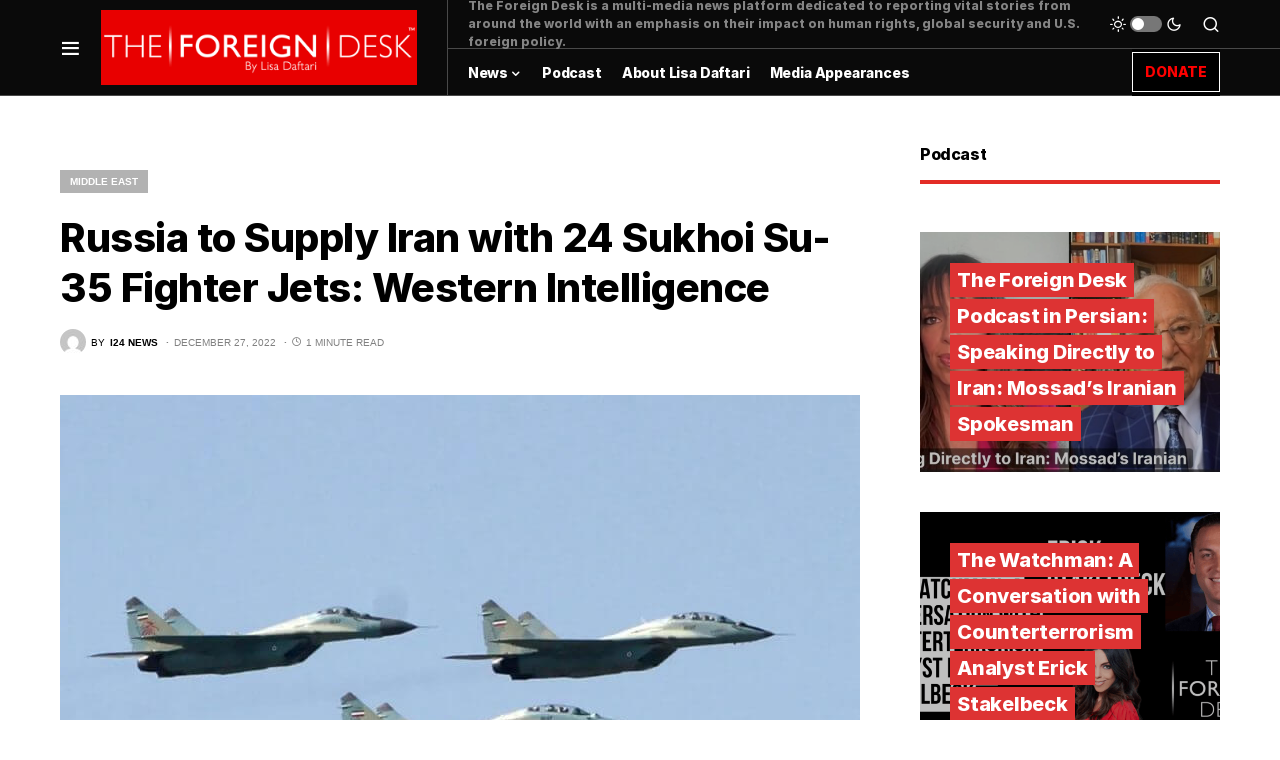

--- FILE ---
content_type: text/html; charset=UTF-8
request_url: https://foreigndesknews.com/middle-east/russia-to-supply-iran-with-24-sukhoi-su-35-fighter-jets-western-intelligence/
body_size: 17745
content:
<!doctype html>
<html dir="ltr" lang="en" prefix="og: https://ogp.me/ns#">
<head>
	<meta charset="UTF-8" />
	<meta name="viewport" content="width=device-width, initial-scale=1" />
	<link rel="profile" href="https://gmpg.org/xfn/11" />
	<title>Russia to Supply Iran with 24 Sukhoi Su-35 Fighter Jets: Western Intelligence - The Foreign Desk | by Lisa Daftari</title>

		<!-- All in One SEO 4.6.8.1 - aioseo.com -->
		<meta name="description" content="Western intelligence sources who monitor security deals between Iran and Russia say Moscow will soon provide a full squadron of fighter jets to the Islamic Republic. It will apparently be 24 Sukhoi Su-35 fighter jets, originally produced for Egypt under a deal that was torpedoed by the United States. The Russians were looking for buyers" />
		<meta name="robots" content="max-image-preview:large" />
		<link rel="canonical" href="https://foreigndesknews.com/middle-east/russia-to-supply-iran-with-24-sukhoi-su-35-fighter-jets-western-intelligence/" />
		<meta name="generator" content="All in One SEO (AIOSEO) 4.6.8.1" />
		<meta property="og:locale" content="en_US" />
		<meta property="og:site_name" content="The Foreign Desk | by Lisa Daftari - Get the latest international news." />
		<meta property="og:type" content="article" />
		<meta property="og:title" content="Russia to Supply Iran with 24 Sukhoi Su-35 Fighter Jets: Western Intelligence - The Foreign Desk | by Lisa Daftari" />
		<meta property="og:description" content="Western intelligence sources who monitor security deals between Iran and Russia say Moscow will soon provide a full squadron of fighter jets to the Islamic Republic. It will apparently be 24 Sukhoi Su-35 fighter jets, originally produced for Egypt under a deal that was torpedoed by the United States. The Russians were looking for buyers" />
		<meta property="og:url" content="https://foreigndesknews.com/middle-east/russia-to-supply-iran-with-24-sukhoi-su-35-fighter-jets-western-intelligence/" />
		<meta property="og:image" content="https://foreigndesknews.com/wp-content/uploads/2022/12/afp-16d21243e894cd3db294253939de1e14f0a80535.jpg" />
		<meta property="og:image:secure_url" content="https://foreigndesknews.com/wp-content/uploads/2022/12/afp-16d21243e894cd3db294253939de1e14f0a80535.jpg" />
		<meta property="og:image:width" content="1000" />
		<meta property="og:image:height" content="642" />
		<meta property="article:published_time" content="2022-12-27T04:08:24+00:00" />
		<meta property="article:modified_time" content="2022-12-27T04:08:25+00:00" />
		<meta property="article:publisher" content="https://www.facebook.com/theforeigndesk" />
		<meta name="twitter:card" content="summary" />
		<meta name="twitter:site" content="@ForeignDeskNews" />
		<meta name="twitter:title" content="Russia to Supply Iran with 24 Sukhoi Su-35 Fighter Jets: Western Intelligence - The Foreign Desk | by Lisa Daftari" />
		<meta name="twitter:description" content="Western intelligence sources who monitor security deals between Iran and Russia say Moscow will soon provide a full squadron of fighter jets to the Islamic Republic. It will apparently be 24 Sukhoi Su-35 fighter jets, originally produced for Egypt under a deal that was torpedoed by the United States. The Russians were looking for buyers" />
		<meta name="twitter:creator" content="@ForeignDeskNews" />
		<meta name="twitter:image" content="https://foreigndesknews.com/wp-content/uploads/2022/12/afp-16d21243e894cd3db294253939de1e14f0a80535.jpg" />
		<script type="application/ld+json" class="aioseo-schema">
			{"@context":"https:\/\/schema.org","@graph":[{"@type":"BlogPosting","@id":"https:\/\/foreigndesknews.com\/middle-east\/russia-to-supply-iran-with-24-sukhoi-su-35-fighter-jets-western-intelligence\/#blogposting","name":"Russia to Supply Iran with 24 Sukhoi Su-35 Fighter Jets: Western Intelligence - The Foreign Desk | by Lisa Daftari","headline":"Russia to Supply Iran with 24 Sukhoi Su-35 Fighter Jets: Western Intelligence","author":{"@id":"https:\/\/foreigndesknews.com\/author\/admin\/#author"},"publisher":{"@id":"https:\/\/foreigndesknews.com\/#organization"},"image":{"@type":"ImageObject","url":"https:\/\/foreigndesknews.com\/wp-content\/uploads\/2022\/12\/afp-16d21243e894cd3db294253939de1e14f0a80535.jpg","width":1000,"height":642,"caption":"Sukhoi Su-35 fighter jets. AFP"},"datePublished":"2022-12-27T04:08:24+00:00","dateModified":"2022-12-27T04:08:25+00:00","inLanguage":"en","mainEntityOfPage":{"@id":"https:\/\/foreigndesknews.com\/middle-east\/russia-to-supply-iran-with-24-sukhoi-su-35-fighter-jets-western-intelligence\/#webpage"},"isPartOf":{"@id":"https:\/\/foreigndesknews.com\/middle-east\/russia-to-supply-iran-with-24-sukhoi-su-35-fighter-jets-western-intelligence\/#webpage"},"articleSection":"Middle East, Egypt, Iran, Russia, i24 News"},{"@type":"BreadcrumbList","@id":"https:\/\/foreigndesknews.com\/middle-east\/russia-to-supply-iran-with-24-sukhoi-su-35-fighter-jets-western-intelligence\/#breadcrumblist","itemListElement":[{"@type":"ListItem","@id":"https:\/\/foreigndesknews.com\/#listItem","position":1,"name":"Home","item":"https:\/\/foreigndesknews.com\/","nextItem":"https:\/\/foreigndesknews.com\/category\/middle-east\/#listItem"},{"@type":"ListItem","@id":"https:\/\/foreigndesknews.com\/category\/middle-east\/#listItem","position":2,"name":"Middle East","item":"https:\/\/foreigndesknews.com\/category\/middle-east\/","nextItem":"https:\/\/foreigndesknews.com\/middle-east\/russia-to-supply-iran-with-24-sukhoi-su-35-fighter-jets-western-intelligence\/#listItem","previousItem":"https:\/\/foreigndesknews.com\/#listItem"},{"@type":"ListItem","@id":"https:\/\/foreigndesknews.com\/middle-east\/russia-to-supply-iran-with-24-sukhoi-su-35-fighter-jets-western-intelligence\/#listItem","position":3,"name":"Russia to Supply Iran with 24 Sukhoi Su-35 Fighter Jets: Western Intelligence","previousItem":"https:\/\/foreigndesknews.com\/category\/middle-east\/#listItem"}]},{"@type":"Organization","@id":"https:\/\/foreigndesknews.com\/#organization","name":"The Foreign Desk | by Lisa Daftari","description":"Get the latest international news.","url":"https:\/\/foreigndesknews.com\/","logo":{"@type":"ImageObject","url":"https:\/\/foreigndesknews.com\/wp-content\/uploads\/2021\/08\/2021-Logo-Web.png","@id":"https:\/\/foreigndesknews.com\/middle-east\/russia-to-supply-iran-with-24-sukhoi-su-35-fighter-jets-western-intelligence\/#organizationLogo","width":400,"height":95},"image":{"@id":"https:\/\/foreigndesknews.com\/middle-east\/russia-to-supply-iran-with-24-sukhoi-su-35-fighter-jets-western-intelligence\/#organizationLogo"},"sameAs":["https:\/\/www.facebook.com\/theforeigndesk","https:\/\/twitter.com\/ForeignDeskNews","https:\/\/www.instagram.com\/theforeigndesk\/","https:\/\/www.youtube.com\/@LisaDaftari","https:\/\/www.linkedin.com\/company\/the-foreign-desk\/"]},{"@type":"Person","@id":"https:\/\/foreigndesknews.com\/author\/admin\/#author","url":"https:\/\/foreigndesknews.com\/author\/admin\/","name":"admin","image":{"@type":"ImageObject","@id":"https:\/\/foreigndesknews.com\/middle-east\/russia-to-supply-iran-with-24-sukhoi-su-35-fighter-jets-western-intelligence\/#authorImage","url":"https:\/\/secure.gravatar.com\/avatar\/4603bf2330c8633c1e9598e5d81c5755?s=96&d=mm&r=g","width":96,"height":96,"caption":"admin"}},{"@type":"WebPage","@id":"https:\/\/foreigndesknews.com\/middle-east\/russia-to-supply-iran-with-24-sukhoi-su-35-fighter-jets-western-intelligence\/#webpage","url":"https:\/\/foreigndesknews.com\/middle-east\/russia-to-supply-iran-with-24-sukhoi-su-35-fighter-jets-western-intelligence\/","name":"Russia to Supply Iran with 24 Sukhoi Su-35 Fighter Jets: Western Intelligence - The Foreign Desk | by Lisa Daftari","description":"Western intelligence sources who monitor security deals between Iran and Russia say Moscow will soon provide a full squadron of fighter jets to the Islamic Republic. It will apparently be 24 Sukhoi Su-35 fighter jets, originally produced for Egypt under a deal that was torpedoed by the United States. The Russians were looking for buyers","inLanguage":"en","isPartOf":{"@id":"https:\/\/foreigndesknews.com\/#website"},"breadcrumb":{"@id":"https:\/\/foreigndesknews.com\/middle-east\/russia-to-supply-iran-with-24-sukhoi-su-35-fighter-jets-western-intelligence\/#breadcrumblist"},"author":{"@id":"https:\/\/foreigndesknews.com\/author\/admin\/#author"},"creator":{"@id":"https:\/\/foreigndesknews.com\/author\/admin\/#author"},"image":{"@type":"ImageObject","url":"https:\/\/foreigndesknews.com\/wp-content\/uploads\/2022\/12\/afp-16d21243e894cd3db294253939de1e14f0a80535.jpg","@id":"https:\/\/foreigndesknews.com\/middle-east\/russia-to-supply-iran-with-24-sukhoi-su-35-fighter-jets-western-intelligence\/#mainImage","width":1000,"height":642,"caption":"Sukhoi Su-35 fighter jets. AFP"},"primaryImageOfPage":{"@id":"https:\/\/foreigndesknews.com\/middle-east\/russia-to-supply-iran-with-24-sukhoi-su-35-fighter-jets-western-intelligence\/#mainImage"},"datePublished":"2022-12-27T04:08:24+00:00","dateModified":"2022-12-27T04:08:25+00:00"},{"@type":"WebSite","@id":"https:\/\/foreigndesknews.com\/#website","url":"https:\/\/foreigndesknews.com\/","name":"The Foreign Desk | by Lisa Daftari","description":"Get the latest international news.","inLanguage":"en","publisher":{"@id":"https:\/\/foreigndesknews.com\/#organization"}}]}
		</script>
		<!-- All in One SEO -->

<link rel='dns-prefetch' href='//www.googletagmanager.com' />
<link rel='dns-prefetch' href='//pagead2.googlesyndication.com' />
<link rel="alternate" type="application/rss+xml" title="The Foreign Desk | by Lisa Daftari &raquo; Feed" href="https://foreigndesknews.com/feed/" />
<link rel="alternate" type="application/rss+xml" title="The Foreign Desk | by Lisa Daftari &raquo; Comments Feed" href="https://foreigndesknews.com/comments/feed/" />
			<link rel="preload" href="https://foreigndesknews.com/wp-content/plugins/canvas/assets/fonts/canvas-icons.woff" as="font" type="font/woff" crossorigin>
			<link rel='stylesheet' id='canvas-css'  href='https://foreigndesknews.com/wp-content/plugins/canvas/assets/css/canvas.css?ver=2.4.5' media='all' />
<link rel='alternate stylesheet' id='powerkit-icons-css'  href='https://foreigndesknews.com/wp-content/plugins/powerkit/assets/fonts/powerkit-icons.woff?ver=2.8.7' as='font' type='font/wof' crossorigin />
<link rel='stylesheet' id='powerkit-css'  href='https://foreigndesknews.com/wp-content/plugins/powerkit/assets/css/powerkit.css?ver=2.8.7' media='all' />
<link rel='stylesheet' id='wp-block-library-css'  href='https://foreigndesknews.com/wp-includes/css/dist/block-library/style.min.css?ver=5.8.12' media='all' />
<link rel='stylesheet' id='gctl-timeline-styles-css-css'  href='https://foreigndesknews.com/wp-content/plugins/timeline-block/includes/gutenberg-block/build/blocks.style.build.css?ver=5.8.12' media='all' />
<link rel='stylesheet' id='cltb_cp_timeline-cgb-style-css-css'  href='https://foreigndesknews.com/wp-content/plugins/timeline-block/includes/cool-timeline-block/dist/blocks.style.build.css' media='all' />
<link rel='stylesheet' id='canvas-block-alert-style-css'  href='https://foreigndesknews.com/wp-content/plugins/canvas/components/basic-elements/block-alert/block.css?ver=1721615753' media='all' />
<link rel='stylesheet' id='canvas-block-progress-style-css'  href='https://foreigndesknews.com/wp-content/plugins/canvas/components/basic-elements/block-progress/block.css?ver=1721615753' media='all' />
<link rel='stylesheet' id='canvas-block-collapsibles-style-css'  href='https://foreigndesknews.com/wp-content/plugins/canvas/components/basic-elements/block-collapsibles/block.css?ver=1721615753' media='all' />
<link rel='stylesheet' id='canvas-block-tabs-style-css'  href='https://foreigndesknews.com/wp-content/plugins/canvas/components/basic-elements/block-tabs/block.css?ver=1721615753' media='all' />
<link rel='stylesheet' id='canvas-block-section-heading-style-css'  href='https://foreigndesknews.com/wp-content/plugins/canvas/components/basic-elements/block-section-heading/block.css?ver=1721615753' media='all' />
<link rel='stylesheet' id='canvas-block-row-style-css'  href='https://foreigndesknews.com/wp-content/plugins/canvas/components/layout-blocks/block-row/block-row.css?ver=1721615753' media='all' />
<link rel='stylesheet' id='canvas-justified-gallery-block-style-css'  href='https://foreigndesknews.com/wp-content/plugins/canvas/components/justified-gallery/block/block-justified-gallery.css?ver=1721615753' media='all' />
<link rel='stylesheet' id='canvas-slider-gallery-block-style-css'  href='https://foreigndesknews.com/wp-content/plugins/canvas/components/slider-gallery/block/block-slider-gallery.css?ver=1721615753' media='all' />
<link rel='stylesheet' id='canvas-block-posts-sidebar-css'  href='https://foreigndesknews.com/wp-content/plugins/canvas/components/posts/block-posts-sidebar/block-posts-sidebar.css?ver=1721615753' media='all' />
<link rel='stylesheet' id='absolute-reviews-css'  href='https://foreigndesknews.com/wp-content/plugins/absolute-reviews/public/css/absolute-reviews-public.css?ver=1.1.3' media='all' />
<link rel='stylesheet' id='advanced-popups-css'  href='https://foreigndesknews.com/wp-content/plugins/advanced-popups/public/css/advanced-popups-public.css?ver=1.2.0' media='all' />
<link rel='stylesheet' id='canvas-block-heading-style-css'  href='https://foreigndesknews.com/wp-content/plugins/canvas/components/content-formatting/block-heading/block.css?ver=1721615753' media='all' />
<link rel='stylesheet' id='canvas-block-list-style-css'  href='https://foreigndesknews.com/wp-content/plugins/canvas/components/content-formatting/block-list/block.css?ver=1721615753' media='all' />
<link rel='stylesheet' id='canvas-block-paragraph-style-css'  href='https://foreigndesknews.com/wp-content/plugins/canvas/components/content-formatting/block-paragraph/block.css?ver=1721615753' media='all' />
<link rel='stylesheet' id='canvas-block-separator-style-css'  href='https://foreigndesknews.com/wp-content/plugins/canvas/components/content-formatting/block-separator/block.css?ver=1721615753' media='all' />
<link rel='stylesheet' id='canvas-block-group-style-css'  href='https://foreigndesknews.com/wp-content/plugins/canvas/components/basic-elements/block-group/block.css?ver=1721615753' media='all' />
<link rel='stylesheet' id='canvas-block-cover-style-css'  href='https://foreigndesknews.com/wp-content/plugins/canvas/components/basic-elements/block-cover/block.css?ver=1721615753' media='all' />
<link rel='stylesheet' id='powerkit-author-box-css'  href='https://foreigndesknews.com/wp-content/plugins/powerkit/modules/author-box/public/css/public-powerkit-author-box.css?ver=2.8.7' media='all' />
<link rel='stylesheet' id='powerkit-basic-elements-css'  href='https://foreigndesknews.com/wp-content/plugins/powerkit/modules/basic-elements/public/css/public-powerkit-basic-elements.css?ver=2.8.7' media='screen' />
<link rel='stylesheet' id='powerkit-coming-soon-css'  href='https://foreigndesknews.com/wp-content/plugins/powerkit/modules/coming-soon/public/css/public-powerkit-coming-soon.css?ver=2.8.7' media='all' />
<link rel='stylesheet' id='powerkit-content-formatting-css'  href='https://foreigndesknews.com/wp-content/plugins/powerkit/modules/content-formatting/public/css/public-powerkit-content-formatting.css?ver=2.8.7' media='all' />
<link rel='stylesheet' id='powerkit-сontributors-css'  href='https://foreigndesknews.com/wp-content/plugins/powerkit/modules/contributors/public/css/public-powerkit-contributors.css?ver=2.8.7' media='all' />
<link rel='stylesheet' id='powerkit-facebook-css'  href='https://foreigndesknews.com/wp-content/plugins/powerkit/modules/facebook/public/css/public-powerkit-facebook.css?ver=2.8.7' media='all' />
<link rel='stylesheet' id='powerkit-featured-categories-css'  href='https://foreigndesknews.com/wp-content/plugins/powerkit/modules/featured-categories/public/css/public-powerkit-featured-categories.css?ver=2.8.7' media='all' />
<link rel='stylesheet' id='powerkit-inline-posts-css'  href='https://foreigndesknews.com/wp-content/plugins/powerkit/modules/inline-posts/public/css/public-powerkit-inline-posts.css?ver=2.8.7' media='all' />
<link rel='stylesheet' id='powerkit-instagram-css'  href='https://foreigndesknews.com/wp-content/plugins/powerkit/modules/instagram/public/css/public-powerkit-instagram.css?ver=2.8.7' media='all' />
<link rel='stylesheet' id='powerkit-justified-gallery-css'  href='https://foreigndesknews.com/wp-content/plugins/powerkit/modules/justified-gallery/public/css/public-powerkit-justified-gallery.css?ver=2.8.7' media='all' />
<link rel='stylesheet' id='glightbox-css'  href='https://foreigndesknews.com/wp-content/plugins/powerkit/modules/lightbox/public/css/glightbox.min.css?ver=2.8.7' media='all' />
<link rel='stylesheet' id='powerkit-lightbox-css'  href='https://foreigndesknews.com/wp-content/plugins/powerkit/modules/lightbox/public/css/public-powerkit-lightbox.css?ver=2.8.7' media='all' />
<link rel='stylesheet' id='powerkit-opt-in-forms-css'  href='https://foreigndesknews.com/wp-content/plugins/powerkit/modules/opt-in-forms/public/css/public-powerkit-opt-in-forms.css?ver=2.8.7' media='all' />
<link rel='stylesheet' id='powerkit-scroll-to-top-css'  href='https://foreigndesknews.com/wp-content/plugins/powerkit/modules/scroll-to-top/public/css/public-powerkit-scroll-to-top.css?ver=2.8.7' media='all' />
<link rel='stylesheet' id='powerkit-share-buttons-css'  href='https://foreigndesknews.com/wp-content/plugins/powerkit/modules/share-buttons/public/css/public-powerkit-share-buttons.css?ver=2.8.7' media='all' />
<link rel='stylesheet' id='powerkit-slider-gallery-css'  href='https://foreigndesknews.com/wp-content/plugins/powerkit/modules/slider-gallery/public/css/public-powerkit-slider-gallery.css?ver=2.8.7' media='all' />
<link rel='stylesheet' id='powerkit-social-links-css'  href='https://foreigndesknews.com/wp-content/plugins/powerkit/modules/social-links/public/css/public-powerkit-social-links.css?ver=2.8.7' media='all' />
<link rel='stylesheet' id='powerkit-table-of-contents-css'  href='https://foreigndesknews.com/wp-content/plugins/powerkit/modules/table-of-contents/public/css/public-powerkit-table-of-contents.css?ver=2.8.7' media='all' />
<link rel='stylesheet' id='powerkit-twitter-css'  href='https://foreigndesknews.com/wp-content/plugins/powerkit/modules/twitter/public/css/public-powerkit-twitter.css?ver=2.8.7' media='all' />
<link rel='stylesheet' id='powerkit-widget-about-css'  href='https://foreigndesknews.com/wp-content/plugins/powerkit/modules/widget-about/public/css/public-powerkit-widget-about.css?ver=2.8.7' media='all' />
<link rel='stylesheet' id='rss-retriever-css'  href='https://foreigndesknews.com/wp-content/plugins/wp-rss-retriever/inc/css/rss-retriever.css?ver=1.6.10' media='all' />
<link rel='stylesheet' id='csco-styles-css'  href='https://foreigndesknews.com/wp-content/themes/newsblock/style.css?ver=1.1.8' media='all' />
<style id='csco-styles-inline-css'>
.searchwp-live-search-no-min-chars:after { content: "Continue typing" }
</style>
<link rel='stylesheet' id='searchwp-live-search-css'  href='https://foreigndesknews.com/wp-content/plugins/searchwp-live-ajax-search/assets/styles/style.css?ver=1.7.5' media='all' />
<script src='https://foreigndesknews.com/wp-includes/js/jquery/jquery.min.js?ver=3.6.0' id='jquery-core-js'></script>
<script src='https://foreigndesknews.com/wp-includes/js/jquery/jquery-migrate.min.js?ver=3.3.2' id='jquery-migrate-js'></script>
<script src='https://foreigndesknews.com/wp-content/plugins/advanced-popups/public/js/advanced-popups-public.js?ver=1.2.0' id='advanced-popups-js'></script>

<!-- Google Analytics snippet added by Site Kit -->
<script src='https://www.googletagmanager.com/gtag/js?id=UA-151386851-1' id='google_gtagjs-js' async></script>
<script id='google_gtagjs-js-after'>
window.dataLayer = window.dataLayer || [];function gtag(){dataLayer.push(arguments);}
gtag('set', 'linker', {"domains":["foreigndesknews.com"]} );
gtag("js", new Date());
gtag("set", "developer_id.dZTNiMT", true);
gtag("config", "UA-151386851-1", {"anonymize_ip":true});
gtag("config", "G-J7CH558MYR");
</script>

<!-- End Google Analytics snippet added by Site Kit -->
<link rel="https://api.w.org/" href="https://foreigndesknews.com/wp-json/" /><link rel="alternate" type="application/json" href="https://foreigndesknews.com/wp-json/wp/v2/posts/708812" /><link rel="EditURI" type="application/rsd+xml" title="RSD" href="https://foreigndesknews.com/xmlrpc.php?rsd" />
<link rel="wlwmanifest" type="application/wlwmanifest+xml" href="https://foreigndesknews.com/wp-includes/wlwmanifest.xml" /> 
<meta name="generator" content="WordPress 5.8.12" />
<link rel='shortlink' href='https://foreigndesknews.com/?p=708812' />
<link rel="alternate" type="application/json+oembed" href="https://foreigndesknews.com/wp-json/oembed/1.0/embed?url=https%3A%2F%2Fforeigndesknews.com%2Fmiddle-east%2Frussia-to-supply-iran-with-24-sukhoi-su-35-fighter-jets-western-intelligence%2F" />
<link rel="alternate" type="text/xml+oembed" href="https://foreigndesknews.com/wp-json/oembed/1.0/embed?url=https%3A%2F%2Fforeigndesknews.com%2Fmiddle-east%2Frussia-to-supply-iran-with-24-sukhoi-su-35-fighter-jets-western-intelligence%2F&#038;format=xml" />
		<link rel="preload" href="https://foreigndesknews.com/wp-content/plugins/absolute-reviews/fonts/absolute-reviews-icons.woff" as="font" type="font/woff" crossorigin>
				<link rel="preload" href="https://foreigndesknews.com/wp-content/plugins/advanced-popups/fonts/advanced-popups-icons.woff" as="font" type="font/woff" crossorigin>
		
<style type="text/css" media="all" id="canvas-blocks-dynamic-styles">
.cnvs-block-section-heading-1643690293078.cnvs-block-section-heading { --cnvs-section-heading-border-color: #e32c26!important; }
</style>
<meta name="generator" content="Site Kit by Google 1.102.0" /><script async src="https://pagead2.googlesyndication.com/pagead/js/adsbygoogle.js?client=ca-pub-6668400494555443"
     crossorigin="anonymous"></script>

<script id="mcjs">!function(c,h,i,m,p){m=c.createElement(h),p=c.getElementsByTagName(h)[0],m.async=1,m.src=i,p.parentNode.insertBefore(m,p)}(document,"script","https://chimpstatic.com/mcjs-connected/js/users/8e3a7f7eedbfe9981a654bffd/582e1b8c974255ef118110078.js");</script><style id='csco-theme-typography'>
	:root {
		/* Base Font */
		--cs-font-base-family: Inter;
		--cs-font-base-size: 1rem;
		--cs-font-base-weight: 400;
		--cs-font-base-style: normal;
		--cs-font-base-letter-spacing: normal;
		--cs-font-base-line-height: 1.5;

		/* Primary Font */
		--cs-font-primary-family: Inter;
		--cs-font-primary-size: 0.875rem;
		--cs-font-primary-weight: 400;
		--cs-font-primary-style: normal;
		--cs-font-primary-letter-spacing: -0.025em;
		--cs-font-primary-text-transform: none;

		/* Secondary Font */
		--cs-font-secondary-family: Inter;
		--cs-font-secondary-size: 0.75rem;
		--cs-font-secondary-weight: 400;
		--cs-font-secondary-style: normal;
		--cs-font-secondary-letter-spacing: normal;
		--cs-font-secondary-text-transform: none;

		/* Category Font */
		--cs-font-category-family: -apple-system, BlinkMacSystemFont, "Segoe UI", Roboto, Oxygen-Sans, Ubuntu, Cantarell, "Helvetica Neue", sans-serif;
		--cs-font-category-size: 0.625rem;
		--cs-font-category-weight: 700;
		--cs-font-category-style: normal;
		--cs-font-category-letter-spacing: ;
		--cs-font-category-text-transform: uppercase;

		/* Post Meta Font */
		--cs-font-post-meta-family: -apple-system, BlinkMacSystemFont, "Segoe UI", Roboto, Oxygen-Sans, Ubuntu, Cantarell, "Helvetica Neue", sans-serif;
		--cs-font-post-meta-size: 0.6255rem;
		--cs-font-post-meta-weight: 400;
		--cs-font-post-meta-style: normal;
		--cs-font-post-meta-letter-spacing: normal;
		--cs-font-post-meta-text-transform: uppercase;

		/* Input Font */
		--cs-font-input-family: Inter;
		--cs-font-input-size: 0.75rem;
		--cs-font-input-line-height: 1.625rem;
		--cs-font-input-weight: 400;
		--cs-font-input-style: normal;
		--cs-font-input-letter-spacing: normal;
		--cs-font-input-text-transform: none;

		/* Post Subbtitle */
		--cs-font-post-subtitle-family: inherit;
		--cs-font-post-subtitle-size: 1.25rem;
		--cs-font-post-subtitle-letter-spacing: normal;

		/* Post Content */
		--cs-font-post-content-family: Inter;
		--cs-font-post-content-size: 1rem;
		--cs-font-post-content-letter-spacing: normal;

		/* Summary */
		--cs-font-entry-summary-family: Inter;
		--cs-font-entry-summary-size: 1rem;
		--cs-font-entry-summary-letter-spacing: normal;

		/* Entry Excerpt */
		--cs-font-entry-excerpt-family: Inter;
		--cs-font-entry-excerpt-size: 0.875rem;
		--cs-font-entry-excerpt-letter-spacing: normal;

		/* Logos --------------- */

		/* Main Logo */
		--cs-font-main-logo-family: Inter;
		--cs-font-main-logo-size: 1.5rem;
		--cs-font-main-logo-weight: 700;
		--cs-font-main-logo-style: normal;
		--cs-font-main-logo-letter-spacing: -0.075em;
		--cs-font-main-logo-text-transform: none;

		/* Large Logo */
		--cs-font-large-logo-family: Inter;
		--cs-font-large-logo-size: 1.75rem;
		--cs-font-large-logo-weight: 700;
		--cs-font-large-logo-style: normal;
		--cs-font-large-logo-letter-spacing: -0.075em;
		--cs-font-large-logo-text-transform: none;

		/* Footer Logo */
		--cs-font-footer-logo-family: Inter;
		--cs-font-footer-logo-size: 1.5rem;
		--cs-font-footer-logo-weight: 700;
		--cs-font-footer-logo-style: normal;
		--cs-font-footer-logo-letter-spacing: -0.075em;
		--cs-font-footer-logo-text-transform: none;

		/* Headings --------------- */

		/* Headings */
		--cs-font-headings-family: Inter;
		--cs-font-headings-weight: 700;
		--cs-font-headings-style: normal;
		--cs-font-headings-line-height: 1.25;
		--cs-font-headings-letter-spacing: -0.0125em;
		--cs-font-headings-text-transform: none;

		/* Styled Heading */
		--cs-font-styled-heading-line-height: 1.3em;

		/* Decorated Heading */
		--cs-font-decorated-heading-family: Inter;
		--cs-font-decorated-heading-font-size: 1.25rem;
		--cs-font-decorated-heading-weight: 700;
		--cs-font-decorated-heading-style: normal;
		--cs-font-decorated-heading-line-height: -0.025em;
		--cs-font-decorated-heading-letter-spacing: normal;
		--cs-font-decorated-heading-text-transform: none;

		/* Menu Font --------------- */

		/* Menu */
		/* Used for main top level menu elements. */
		--cs-font-menu-family: Inter;
		--cs-font-menu-size: 0.875rem;
		--cs-font-menu-weight: 700;
		--cs-font-menu-style: normal;
		--cs-font-menu-letter-spacing: -0.0125em;
		--cs-font-menu-text-transform: none;

		/* Submenu Font */
		/* Used for submenu elements. */
		--cs-font-submenu-family: Inter;
		--cs-font-submenu-size: 0.875rem;
		--cs-font-submenu-weight: 400;
		--cs-font-submenu-style: normal;
		--cs-font-submenu-letter-spacing: 0px;
		--cs-font-submenu-text-transform: none;

		/* Section Headings --------------- */
		--cs-font-section-headings-family: Inter;
		--cs-font-section-headings-size: 1rem;
		--cs-font-section-headings-weight: 800;
		--cs-font-section-headings-style: normal;
		--cs-font-section-headings-letter-spacing: -0.025em;
		--cs-font-section-headings-text-transform: none;
	}

			.cs-header__widgets-column {
			--cs-font-section-headings-family: Inter;
			--cs-font-section-headings-size: 1.125rem;
			--cs-font-section-headings-weight: 800;
			--cs-font-section-headings-style: normal;
			--cs-font-section-headings-letter-spacing: -0.025em;
			--cs-font-section-headings-text-transform: none;
		}
	</style>

<!-- Google AdSense snippet added by Site Kit -->
<meta name="google-adsense-platform-account" content="ca-host-pub-2644536267352236">
<meta name="google-adsense-platform-domain" content="sitekit.withgoogle.com">
<!-- End Google AdSense snippet added by Site Kit -->

<!-- Google AdSense snippet added by Site Kit -->
<script async src="https://pagead2.googlesyndication.com/pagead/js/adsbygoogle.js?client=ca-pub-6668400494555443&amp;host=ca-host-pub-2644536267352236" crossorigin="anonymous"></script>

<!-- End Google AdSense snippet added by Site Kit -->
<link rel="icon" href="https://foreigndesknews.com/wp-content/uploads/2021/08/ICON-80x80.png" sizes="32x32" />
<link rel="icon" href="https://foreigndesknews.com/wp-content/uploads/2021/08/ICON.png" sizes="192x192" />
<link rel="apple-touch-icon" href="https://foreigndesknews.com/wp-content/uploads/2021/08/ICON.png" />
<meta name="msapplication-TileImage" content="https://foreigndesknews.com/wp-content/uploads/2021/08/ICON.png" />
		<style id="wp-custom-css">
			.cs-header__button {
	color: red ;
		background-color: black;
	}
.cs-header__button span{
    border: 1px solid white;
		padding: 12px
}
.cs-header__single-column-label {
	    border: 1px solid red;
		padding: 12px
	}

.entry-content p {font-family:sans-serif;}		</style>
		<style id="kirki-inline-styles">:root, [site-data-scheme="default"]{--cs-color-site-background:#FFFFFF;--cs-color-search-background:#000000;--cs-color-header-background:#0a0a0a;--cs-color-submenu-background:#ffffff;--cs-color-footer-background:#111111;}:root, [data-scheme="default"]{--cs-color-accent:#0a0a0a;--cs-color-accent-contrast:#ffffff;--cs-color-secondary:#818181;--cs-palette-color-secondary:#818181;--cs-color-secondary-contrast:#000000;--cs-color-styled-heading:#dd3333;--cs-color-styled-heading-contrast:#000000;--cs-color-styled-heading-hover:#e80100;--cs-color-styled-heading-hover-contrast:#000000;--cs-color-styled-category:rgba(0,0,0,0.3);--cs-color-styled-category-contrast:#ffffff;--cs-color-styled-category-hover:#000000;--cs-color-styled-category-hover-contrast:#FFFFFF;--cs-color-category:#e80100;--cs-color-category-hover:#000000;--cs-color-category-underline:rgba(255,255,255,0);--cs-color-button:#000000;--cs-color-button-contrast:#ffffff;--cs-color-button-hover:#282828;--cs-color-button-hover-contrast:#FFFFFF;--cs-color-overlay-background:rgba(0,0,0,0.25);}[site-data-scheme="dark"]{--cs-color-site-background:#1c1c1c;--cs-color-search-background:#333335;--cs-color-header-background:#000000;--cs-color-submenu-background:#1c1c1c;--cs-color-footer-background:#000000;}[data-scheme="dark"]{--cs-color-accent:#e80100;--cs-color-accent-contrast:#000000;--cs-color-secondary:#858585;--cs-palette-color-secondary:#858585;--cs-color-secondary-contrast:#000000;--cs-color-styled-heading:#e80100;--cs-color-styled-heading-contrast:#000000;--cs-color-styled-heading-hover:#e80100;--cs-color-styled-heading-hover-contrast:#000000;--cs-color-styled-category:#000000;--cs-color-styled-category-contrast:#FFFFFF;--cs-color-styled-category-hover:#e80100;--cs-color-styled-category-hover-contrast:#000000;--cs-color-category:#e80100;--cs-color-category-hover:#FFFFFF;--cs-color-category-underline:rgba(250,90,90,0);--cs-color-button:#3d3d3d;--cs-color-button-contrast:#FFFFFF;--cs-color-button-hover:#242424;--cs-color-button-hover-contrast:#FFFFFF;--cs-color-overlay-background:rgba(0,0,0,0.25);}:root{--cs-common-border-radius:0;--cs-primary-border-radius:0px;--cs-secondary-border-radius:50%;--cs-styled-category-border-radius:0;--cs-image-border-radius:0px;--cs-header-initial-height:95px;--cs-header-height:70px;}:root .cnvs-block-section-heading, [data-scheme="default"] .cnvs-block-section-heading, [data-scheme="dark"] [data-scheme="default"] .cnvs-block-section-heading{--cnvs-section-heading-border-color:#e9ecef;}[data-scheme="dark"] .cnvs-block-section-heading{--cnvs-section-heading-border-color:#49494b;}:root .cs-header__widgets-column .cnvs-block-section-heading, [data-scheme="dark"] [data-scheme="default"] .cs-header__widgets-column .cnvs-block-section-heading{--cnvs-section-heading-border-color:#e9ecef;}[data-scheme="dark"] .cs-header__widgets-column .cnvs-block-section-heading{--cnvs-section-heading-border-color:#49494b;}.cs-search__posts{--cs-image-border-radius:50%!important;}/* cyrillic-ext */
@font-face {
  font-family: 'Inter';
  font-style: normal;
  font-weight: 400;
  font-display: swap;
  src: url(https://foreigndesknews.com/wp-content/fonts/inter/font) format('woff');
  unicode-range: U+0460-052F, U+1C80-1C8A, U+20B4, U+2DE0-2DFF, U+A640-A69F, U+FE2E-FE2F;
}
/* cyrillic */
@font-face {
  font-family: 'Inter';
  font-style: normal;
  font-weight: 400;
  font-display: swap;
  src: url(https://foreigndesknews.com/wp-content/fonts/inter/font) format('woff');
  unicode-range: U+0301, U+0400-045F, U+0490-0491, U+04B0-04B1, U+2116;
}
/* greek-ext */
@font-face {
  font-family: 'Inter';
  font-style: normal;
  font-weight: 400;
  font-display: swap;
  src: url(https://foreigndesknews.com/wp-content/fonts/inter/font) format('woff');
  unicode-range: U+1F00-1FFF;
}
/* greek */
@font-face {
  font-family: 'Inter';
  font-style: normal;
  font-weight: 400;
  font-display: swap;
  src: url(https://foreigndesknews.com/wp-content/fonts/inter/font) format('woff');
  unicode-range: U+0370-0377, U+037A-037F, U+0384-038A, U+038C, U+038E-03A1, U+03A3-03FF;
}
/* vietnamese */
@font-face {
  font-family: 'Inter';
  font-style: normal;
  font-weight: 400;
  font-display: swap;
  src: url(https://foreigndesknews.com/wp-content/fonts/inter/font) format('woff');
  unicode-range: U+0102-0103, U+0110-0111, U+0128-0129, U+0168-0169, U+01A0-01A1, U+01AF-01B0, U+0300-0301, U+0303-0304, U+0308-0309, U+0323, U+0329, U+1EA0-1EF9, U+20AB;
}
/* latin-ext */
@font-face {
  font-family: 'Inter';
  font-style: normal;
  font-weight: 400;
  font-display: swap;
  src: url(https://foreigndesknews.com/wp-content/fonts/inter/font) format('woff');
  unicode-range: U+0100-02BA, U+02BD-02C5, U+02C7-02CC, U+02CE-02D7, U+02DD-02FF, U+0304, U+0308, U+0329, U+1D00-1DBF, U+1E00-1E9F, U+1EF2-1EFF, U+2020, U+20A0-20AB, U+20AD-20C0, U+2113, U+2C60-2C7F, U+A720-A7FF;
}
/* latin */
@font-face {
  font-family: 'Inter';
  font-style: normal;
  font-weight: 400;
  font-display: swap;
  src: url(https://foreigndesknews.com/wp-content/fonts/inter/font) format('woff');
  unicode-range: U+0000-00FF, U+0131, U+0152-0153, U+02BB-02BC, U+02C6, U+02DA, U+02DC, U+0304, U+0308, U+0329, U+2000-206F, U+20AC, U+2122, U+2191, U+2193, U+2212, U+2215, U+FEFF, U+FFFD;
}
/* cyrillic-ext */
@font-face {
  font-family: 'Inter';
  font-style: normal;
  font-weight: 600;
  font-display: swap;
  src: url(https://foreigndesknews.com/wp-content/fonts/inter/font) format('woff');
  unicode-range: U+0460-052F, U+1C80-1C8A, U+20B4, U+2DE0-2DFF, U+A640-A69F, U+FE2E-FE2F;
}
/* cyrillic */
@font-face {
  font-family: 'Inter';
  font-style: normal;
  font-weight: 600;
  font-display: swap;
  src: url(https://foreigndesknews.com/wp-content/fonts/inter/font) format('woff');
  unicode-range: U+0301, U+0400-045F, U+0490-0491, U+04B0-04B1, U+2116;
}
/* greek-ext */
@font-face {
  font-family: 'Inter';
  font-style: normal;
  font-weight: 600;
  font-display: swap;
  src: url(https://foreigndesknews.com/wp-content/fonts/inter/font) format('woff');
  unicode-range: U+1F00-1FFF;
}
/* greek */
@font-face {
  font-family: 'Inter';
  font-style: normal;
  font-weight: 600;
  font-display: swap;
  src: url(https://foreigndesknews.com/wp-content/fonts/inter/font) format('woff');
  unicode-range: U+0370-0377, U+037A-037F, U+0384-038A, U+038C, U+038E-03A1, U+03A3-03FF;
}
/* vietnamese */
@font-face {
  font-family: 'Inter';
  font-style: normal;
  font-weight: 600;
  font-display: swap;
  src: url(https://foreigndesknews.com/wp-content/fonts/inter/font) format('woff');
  unicode-range: U+0102-0103, U+0110-0111, U+0128-0129, U+0168-0169, U+01A0-01A1, U+01AF-01B0, U+0300-0301, U+0303-0304, U+0308-0309, U+0323, U+0329, U+1EA0-1EF9, U+20AB;
}
/* latin-ext */
@font-face {
  font-family: 'Inter';
  font-style: normal;
  font-weight: 600;
  font-display: swap;
  src: url(https://foreigndesknews.com/wp-content/fonts/inter/font) format('woff');
  unicode-range: U+0100-02BA, U+02BD-02C5, U+02C7-02CC, U+02CE-02D7, U+02DD-02FF, U+0304, U+0308, U+0329, U+1D00-1DBF, U+1E00-1E9F, U+1EF2-1EFF, U+2020, U+20A0-20AB, U+20AD-20C0, U+2113, U+2C60-2C7F, U+A720-A7FF;
}
/* latin */
@font-face {
  font-family: 'Inter';
  font-style: normal;
  font-weight: 600;
  font-display: swap;
  src: url(https://foreigndesknews.com/wp-content/fonts/inter/font) format('woff');
  unicode-range: U+0000-00FF, U+0131, U+0152-0153, U+02BB-02BC, U+02C6, U+02DA, U+02DC, U+0304, U+0308, U+0329, U+2000-206F, U+20AC, U+2122, U+2191, U+2193, U+2212, U+2215, U+FEFF, U+FFFD;
}
/* cyrillic-ext */
@font-face {
  font-family: 'Inter';
  font-style: normal;
  font-weight: 700;
  font-display: swap;
  src: url(https://foreigndesknews.com/wp-content/fonts/inter/font) format('woff');
  unicode-range: U+0460-052F, U+1C80-1C8A, U+20B4, U+2DE0-2DFF, U+A640-A69F, U+FE2E-FE2F;
}
/* cyrillic */
@font-face {
  font-family: 'Inter';
  font-style: normal;
  font-weight: 700;
  font-display: swap;
  src: url(https://foreigndesknews.com/wp-content/fonts/inter/font) format('woff');
  unicode-range: U+0301, U+0400-045F, U+0490-0491, U+04B0-04B1, U+2116;
}
/* greek-ext */
@font-face {
  font-family: 'Inter';
  font-style: normal;
  font-weight: 700;
  font-display: swap;
  src: url(https://foreigndesknews.com/wp-content/fonts/inter/font) format('woff');
  unicode-range: U+1F00-1FFF;
}
/* greek */
@font-face {
  font-family: 'Inter';
  font-style: normal;
  font-weight: 700;
  font-display: swap;
  src: url(https://foreigndesknews.com/wp-content/fonts/inter/font) format('woff');
  unicode-range: U+0370-0377, U+037A-037F, U+0384-038A, U+038C, U+038E-03A1, U+03A3-03FF;
}
/* vietnamese */
@font-face {
  font-family: 'Inter';
  font-style: normal;
  font-weight: 700;
  font-display: swap;
  src: url(https://foreigndesknews.com/wp-content/fonts/inter/font) format('woff');
  unicode-range: U+0102-0103, U+0110-0111, U+0128-0129, U+0168-0169, U+01A0-01A1, U+01AF-01B0, U+0300-0301, U+0303-0304, U+0308-0309, U+0323, U+0329, U+1EA0-1EF9, U+20AB;
}
/* latin-ext */
@font-face {
  font-family: 'Inter';
  font-style: normal;
  font-weight: 700;
  font-display: swap;
  src: url(https://foreigndesknews.com/wp-content/fonts/inter/font) format('woff');
  unicode-range: U+0100-02BA, U+02BD-02C5, U+02C7-02CC, U+02CE-02D7, U+02DD-02FF, U+0304, U+0308, U+0329, U+1D00-1DBF, U+1E00-1E9F, U+1EF2-1EFF, U+2020, U+20A0-20AB, U+20AD-20C0, U+2113, U+2C60-2C7F, U+A720-A7FF;
}
/* latin */
@font-face {
  font-family: 'Inter';
  font-style: normal;
  font-weight: 700;
  font-display: swap;
  src: url(https://foreigndesknews.com/wp-content/fonts/inter/font) format('woff');
  unicode-range: U+0000-00FF, U+0131, U+0152-0153, U+02BB-02BC, U+02C6, U+02DA, U+02DC, U+0304, U+0308, U+0329, U+2000-206F, U+20AC, U+2122, U+2191, U+2193, U+2212, U+2215, U+FEFF, U+FFFD;
}
/* cyrillic-ext */
@font-face {
  font-family: 'Inter';
  font-style: normal;
  font-weight: 800;
  font-display: swap;
  src: url(https://foreigndesknews.com/wp-content/fonts/inter/font) format('woff');
  unicode-range: U+0460-052F, U+1C80-1C8A, U+20B4, U+2DE0-2DFF, U+A640-A69F, U+FE2E-FE2F;
}
/* cyrillic */
@font-face {
  font-family: 'Inter';
  font-style: normal;
  font-weight: 800;
  font-display: swap;
  src: url(https://foreigndesknews.com/wp-content/fonts/inter/font) format('woff');
  unicode-range: U+0301, U+0400-045F, U+0490-0491, U+04B0-04B1, U+2116;
}
/* greek-ext */
@font-face {
  font-family: 'Inter';
  font-style: normal;
  font-weight: 800;
  font-display: swap;
  src: url(https://foreigndesknews.com/wp-content/fonts/inter/font) format('woff');
  unicode-range: U+1F00-1FFF;
}
/* greek */
@font-face {
  font-family: 'Inter';
  font-style: normal;
  font-weight: 800;
  font-display: swap;
  src: url(https://foreigndesknews.com/wp-content/fonts/inter/font) format('woff');
  unicode-range: U+0370-0377, U+037A-037F, U+0384-038A, U+038C, U+038E-03A1, U+03A3-03FF;
}
/* vietnamese */
@font-face {
  font-family: 'Inter';
  font-style: normal;
  font-weight: 800;
  font-display: swap;
  src: url(https://foreigndesknews.com/wp-content/fonts/inter/font) format('woff');
  unicode-range: U+0102-0103, U+0110-0111, U+0128-0129, U+0168-0169, U+01A0-01A1, U+01AF-01B0, U+0300-0301, U+0303-0304, U+0308-0309, U+0323, U+0329, U+1EA0-1EF9, U+20AB;
}
/* latin-ext */
@font-face {
  font-family: 'Inter';
  font-style: normal;
  font-weight: 800;
  font-display: swap;
  src: url(https://foreigndesknews.com/wp-content/fonts/inter/font) format('woff');
  unicode-range: U+0100-02BA, U+02BD-02C5, U+02C7-02CC, U+02CE-02D7, U+02DD-02FF, U+0304, U+0308, U+0329, U+1D00-1DBF, U+1E00-1E9F, U+1EF2-1EFF, U+2020, U+20A0-20AB, U+20AD-20C0, U+2113, U+2C60-2C7F, U+A720-A7FF;
}
/* latin */
@font-face {
  font-family: 'Inter';
  font-style: normal;
  font-weight: 800;
  font-display: swap;
  src: url(https://foreigndesknews.com/wp-content/fonts/inter/font) format('woff');
  unicode-range: U+0000-00FF, U+0131, U+0152-0153, U+02BB-02BC, U+02C6, U+02DA, U+02DC, U+0304, U+0308, U+0329, U+2000-206F, U+20AC, U+2122, U+2191, U+2193, U+2212, U+2215, U+FEFF, U+FFFD;
}/* cyrillic-ext */
@font-face {
  font-family: 'Inter';
  font-style: normal;
  font-weight: 400;
  font-display: swap;
  src: url(https://foreigndesknews.com/wp-content/fonts/inter/font) format('woff');
  unicode-range: U+0460-052F, U+1C80-1C8A, U+20B4, U+2DE0-2DFF, U+A640-A69F, U+FE2E-FE2F;
}
/* cyrillic */
@font-face {
  font-family: 'Inter';
  font-style: normal;
  font-weight: 400;
  font-display: swap;
  src: url(https://foreigndesknews.com/wp-content/fonts/inter/font) format('woff');
  unicode-range: U+0301, U+0400-045F, U+0490-0491, U+04B0-04B1, U+2116;
}
/* greek-ext */
@font-face {
  font-family: 'Inter';
  font-style: normal;
  font-weight: 400;
  font-display: swap;
  src: url(https://foreigndesknews.com/wp-content/fonts/inter/font) format('woff');
  unicode-range: U+1F00-1FFF;
}
/* greek */
@font-face {
  font-family: 'Inter';
  font-style: normal;
  font-weight: 400;
  font-display: swap;
  src: url(https://foreigndesknews.com/wp-content/fonts/inter/font) format('woff');
  unicode-range: U+0370-0377, U+037A-037F, U+0384-038A, U+038C, U+038E-03A1, U+03A3-03FF;
}
/* vietnamese */
@font-face {
  font-family: 'Inter';
  font-style: normal;
  font-weight: 400;
  font-display: swap;
  src: url(https://foreigndesknews.com/wp-content/fonts/inter/font) format('woff');
  unicode-range: U+0102-0103, U+0110-0111, U+0128-0129, U+0168-0169, U+01A0-01A1, U+01AF-01B0, U+0300-0301, U+0303-0304, U+0308-0309, U+0323, U+0329, U+1EA0-1EF9, U+20AB;
}
/* latin-ext */
@font-face {
  font-family: 'Inter';
  font-style: normal;
  font-weight: 400;
  font-display: swap;
  src: url(https://foreigndesknews.com/wp-content/fonts/inter/font) format('woff');
  unicode-range: U+0100-02BA, U+02BD-02C5, U+02C7-02CC, U+02CE-02D7, U+02DD-02FF, U+0304, U+0308, U+0329, U+1D00-1DBF, U+1E00-1E9F, U+1EF2-1EFF, U+2020, U+20A0-20AB, U+20AD-20C0, U+2113, U+2C60-2C7F, U+A720-A7FF;
}
/* latin */
@font-face {
  font-family: 'Inter';
  font-style: normal;
  font-weight: 400;
  font-display: swap;
  src: url(https://foreigndesknews.com/wp-content/fonts/inter/font) format('woff');
  unicode-range: U+0000-00FF, U+0131, U+0152-0153, U+02BB-02BC, U+02C6, U+02DA, U+02DC, U+0304, U+0308, U+0329, U+2000-206F, U+20AC, U+2122, U+2191, U+2193, U+2212, U+2215, U+FEFF, U+FFFD;
}
/* cyrillic-ext */
@font-face {
  font-family: 'Inter';
  font-style: normal;
  font-weight: 600;
  font-display: swap;
  src: url(https://foreigndesknews.com/wp-content/fonts/inter/font) format('woff');
  unicode-range: U+0460-052F, U+1C80-1C8A, U+20B4, U+2DE0-2DFF, U+A640-A69F, U+FE2E-FE2F;
}
/* cyrillic */
@font-face {
  font-family: 'Inter';
  font-style: normal;
  font-weight: 600;
  font-display: swap;
  src: url(https://foreigndesknews.com/wp-content/fonts/inter/font) format('woff');
  unicode-range: U+0301, U+0400-045F, U+0490-0491, U+04B0-04B1, U+2116;
}
/* greek-ext */
@font-face {
  font-family: 'Inter';
  font-style: normal;
  font-weight: 600;
  font-display: swap;
  src: url(https://foreigndesknews.com/wp-content/fonts/inter/font) format('woff');
  unicode-range: U+1F00-1FFF;
}
/* greek */
@font-face {
  font-family: 'Inter';
  font-style: normal;
  font-weight: 600;
  font-display: swap;
  src: url(https://foreigndesknews.com/wp-content/fonts/inter/font) format('woff');
  unicode-range: U+0370-0377, U+037A-037F, U+0384-038A, U+038C, U+038E-03A1, U+03A3-03FF;
}
/* vietnamese */
@font-face {
  font-family: 'Inter';
  font-style: normal;
  font-weight: 600;
  font-display: swap;
  src: url(https://foreigndesknews.com/wp-content/fonts/inter/font) format('woff');
  unicode-range: U+0102-0103, U+0110-0111, U+0128-0129, U+0168-0169, U+01A0-01A1, U+01AF-01B0, U+0300-0301, U+0303-0304, U+0308-0309, U+0323, U+0329, U+1EA0-1EF9, U+20AB;
}
/* latin-ext */
@font-face {
  font-family: 'Inter';
  font-style: normal;
  font-weight: 600;
  font-display: swap;
  src: url(https://foreigndesknews.com/wp-content/fonts/inter/font) format('woff');
  unicode-range: U+0100-02BA, U+02BD-02C5, U+02C7-02CC, U+02CE-02D7, U+02DD-02FF, U+0304, U+0308, U+0329, U+1D00-1DBF, U+1E00-1E9F, U+1EF2-1EFF, U+2020, U+20A0-20AB, U+20AD-20C0, U+2113, U+2C60-2C7F, U+A720-A7FF;
}
/* latin */
@font-face {
  font-family: 'Inter';
  font-style: normal;
  font-weight: 600;
  font-display: swap;
  src: url(https://foreigndesknews.com/wp-content/fonts/inter/font) format('woff');
  unicode-range: U+0000-00FF, U+0131, U+0152-0153, U+02BB-02BC, U+02C6, U+02DA, U+02DC, U+0304, U+0308, U+0329, U+2000-206F, U+20AC, U+2122, U+2191, U+2193, U+2212, U+2215, U+FEFF, U+FFFD;
}
/* cyrillic-ext */
@font-face {
  font-family: 'Inter';
  font-style: normal;
  font-weight: 700;
  font-display: swap;
  src: url(https://foreigndesknews.com/wp-content/fonts/inter/font) format('woff');
  unicode-range: U+0460-052F, U+1C80-1C8A, U+20B4, U+2DE0-2DFF, U+A640-A69F, U+FE2E-FE2F;
}
/* cyrillic */
@font-face {
  font-family: 'Inter';
  font-style: normal;
  font-weight: 700;
  font-display: swap;
  src: url(https://foreigndesknews.com/wp-content/fonts/inter/font) format('woff');
  unicode-range: U+0301, U+0400-045F, U+0490-0491, U+04B0-04B1, U+2116;
}
/* greek-ext */
@font-face {
  font-family: 'Inter';
  font-style: normal;
  font-weight: 700;
  font-display: swap;
  src: url(https://foreigndesknews.com/wp-content/fonts/inter/font) format('woff');
  unicode-range: U+1F00-1FFF;
}
/* greek */
@font-face {
  font-family: 'Inter';
  font-style: normal;
  font-weight: 700;
  font-display: swap;
  src: url(https://foreigndesknews.com/wp-content/fonts/inter/font) format('woff');
  unicode-range: U+0370-0377, U+037A-037F, U+0384-038A, U+038C, U+038E-03A1, U+03A3-03FF;
}
/* vietnamese */
@font-face {
  font-family: 'Inter';
  font-style: normal;
  font-weight: 700;
  font-display: swap;
  src: url(https://foreigndesknews.com/wp-content/fonts/inter/font) format('woff');
  unicode-range: U+0102-0103, U+0110-0111, U+0128-0129, U+0168-0169, U+01A0-01A1, U+01AF-01B0, U+0300-0301, U+0303-0304, U+0308-0309, U+0323, U+0329, U+1EA0-1EF9, U+20AB;
}
/* latin-ext */
@font-face {
  font-family: 'Inter';
  font-style: normal;
  font-weight: 700;
  font-display: swap;
  src: url(https://foreigndesknews.com/wp-content/fonts/inter/font) format('woff');
  unicode-range: U+0100-02BA, U+02BD-02C5, U+02C7-02CC, U+02CE-02D7, U+02DD-02FF, U+0304, U+0308, U+0329, U+1D00-1DBF, U+1E00-1E9F, U+1EF2-1EFF, U+2020, U+20A0-20AB, U+20AD-20C0, U+2113, U+2C60-2C7F, U+A720-A7FF;
}
/* latin */
@font-face {
  font-family: 'Inter';
  font-style: normal;
  font-weight: 700;
  font-display: swap;
  src: url(https://foreigndesknews.com/wp-content/fonts/inter/font) format('woff');
  unicode-range: U+0000-00FF, U+0131, U+0152-0153, U+02BB-02BC, U+02C6, U+02DA, U+02DC, U+0304, U+0308, U+0329, U+2000-206F, U+20AC, U+2122, U+2191, U+2193, U+2212, U+2215, U+FEFF, U+FFFD;
}
/* cyrillic-ext */
@font-face {
  font-family: 'Inter';
  font-style: normal;
  font-weight: 800;
  font-display: swap;
  src: url(https://foreigndesknews.com/wp-content/fonts/inter/font) format('woff');
  unicode-range: U+0460-052F, U+1C80-1C8A, U+20B4, U+2DE0-2DFF, U+A640-A69F, U+FE2E-FE2F;
}
/* cyrillic */
@font-face {
  font-family: 'Inter';
  font-style: normal;
  font-weight: 800;
  font-display: swap;
  src: url(https://foreigndesknews.com/wp-content/fonts/inter/font) format('woff');
  unicode-range: U+0301, U+0400-045F, U+0490-0491, U+04B0-04B1, U+2116;
}
/* greek-ext */
@font-face {
  font-family: 'Inter';
  font-style: normal;
  font-weight: 800;
  font-display: swap;
  src: url(https://foreigndesknews.com/wp-content/fonts/inter/font) format('woff');
  unicode-range: U+1F00-1FFF;
}
/* greek */
@font-face {
  font-family: 'Inter';
  font-style: normal;
  font-weight: 800;
  font-display: swap;
  src: url(https://foreigndesknews.com/wp-content/fonts/inter/font) format('woff');
  unicode-range: U+0370-0377, U+037A-037F, U+0384-038A, U+038C, U+038E-03A1, U+03A3-03FF;
}
/* vietnamese */
@font-face {
  font-family: 'Inter';
  font-style: normal;
  font-weight: 800;
  font-display: swap;
  src: url(https://foreigndesknews.com/wp-content/fonts/inter/font) format('woff');
  unicode-range: U+0102-0103, U+0110-0111, U+0128-0129, U+0168-0169, U+01A0-01A1, U+01AF-01B0, U+0300-0301, U+0303-0304, U+0308-0309, U+0323, U+0329, U+1EA0-1EF9, U+20AB;
}
/* latin-ext */
@font-face {
  font-family: 'Inter';
  font-style: normal;
  font-weight: 800;
  font-display: swap;
  src: url(https://foreigndesknews.com/wp-content/fonts/inter/font) format('woff');
  unicode-range: U+0100-02BA, U+02BD-02C5, U+02C7-02CC, U+02CE-02D7, U+02DD-02FF, U+0304, U+0308, U+0329, U+1D00-1DBF, U+1E00-1E9F, U+1EF2-1EFF, U+2020, U+20A0-20AB, U+20AD-20C0, U+2113, U+2C60-2C7F, U+A720-A7FF;
}
/* latin */
@font-face {
  font-family: 'Inter';
  font-style: normal;
  font-weight: 800;
  font-display: swap;
  src: url(https://foreigndesknews.com/wp-content/fonts/inter/font) format('woff');
  unicode-range: U+0000-00FF, U+0131, U+0152-0153, U+02BB-02BC, U+02C6, U+02DA, U+02DC, U+0304, U+0308, U+0329, U+2000-206F, U+20AC, U+2122, U+2191, U+2193, U+2212, U+2215, U+FEFF, U+FFFD;
}/* cyrillic-ext */
@font-face {
  font-family: 'Inter';
  font-style: normal;
  font-weight: 400;
  font-display: swap;
  src: url(https://foreigndesknews.com/wp-content/fonts/inter/font) format('woff');
  unicode-range: U+0460-052F, U+1C80-1C8A, U+20B4, U+2DE0-2DFF, U+A640-A69F, U+FE2E-FE2F;
}
/* cyrillic */
@font-face {
  font-family: 'Inter';
  font-style: normal;
  font-weight: 400;
  font-display: swap;
  src: url(https://foreigndesknews.com/wp-content/fonts/inter/font) format('woff');
  unicode-range: U+0301, U+0400-045F, U+0490-0491, U+04B0-04B1, U+2116;
}
/* greek-ext */
@font-face {
  font-family: 'Inter';
  font-style: normal;
  font-weight: 400;
  font-display: swap;
  src: url(https://foreigndesknews.com/wp-content/fonts/inter/font) format('woff');
  unicode-range: U+1F00-1FFF;
}
/* greek */
@font-face {
  font-family: 'Inter';
  font-style: normal;
  font-weight: 400;
  font-display: swap;
  src: url(https://foreigndesknews.com/wp-content/fonts/inter/font) format('woff');
  unicode-range: U+0370-0377, U+037A-037F, U+0384-038A, U+038C, U+038E-03A1, U+03A3-03FF;
}
/* vietnamese */
@font-face {
  font-family: 'Inter';
  font-style: normal;
  font-weight: 400;
  font-display: swap;
  src: url(https://foreigndesknews.com/wp-content/fonts/inter/font) format('woff');
  unicode-range: U+0102-0103, U+0110-0111, U+0128-0129, U+0168-0169, U+01A0-01A1, U+01AF-01B0, U+0300-0301, U+0303-0304, U+0308-0309, U+0323, U+0329, U+1EA0-1EF9, U+20AB;
}
/* latin-ext */
@font-face {
  font-family: 'Inter';
  font-style: normal;
  font-weight: 400;
  font-display: swap;
  src: url(https://foreigndesknews.com/wp-content/fonts/inter/font) format('woff');
  unicode-range: U+0100-02BA, U+02BD-02C5, U+02C7-02CC, U+02CE-02D7, U+02DD-02FF, U+0304, U+0308, U+0329, U+1D00-1DBF, U+1E00-1E9F, U+1EF2-1EFF, U+2020, U+20A0-20AB, U+20AD-20C0, U+2113, U+2C60-2C7F, U+A720-A7FF;
}
/* latin */
@font-face {
  font-family: 'Inter';
  font-style: normal;
  font-weight: 400;
  font-display: swap;
  src: url(https://foreigndesknews.com/wp-content/fonts/inter/font) format('woff');
  unicode-range: U+0000-00FF, U+0131, U+0152-0153, U+02BB-02BC, U+02C6, U+02DA, U+02DC, U+0304, U+0308, U+0329, U+2000-206F, U+20AC, U+2122, U+2191, U+2193, U+2212, U+2215, U+FEFF, U+FFFD;
}
/* cyrillic-ext */
@font-face {
  font-family: 'Inter';
  font-style: normal;
  font-weight: 600;
  font-display: swap;
  src: url(https://foreigndesknews.com/wp-content/fonts/inter/font) format('woff');
  unicode-range: U+0460-052F, U+1C80-1C8A, U+20B4, U+2DE0-2DFF, U+A640-A69F, U+FE2E-FE2F;
}
/* cyrillic */
@font-face {
  font-family: 'Inter';
  font-style: normal;
  font-weight: 600;
  font-display: swap;
  src: url(https://foreigndesknews.com/wp-content/fonts/inter/font) format('woff');
  unicode-range: U+0301, U+0400-045F, U+0490-0491, U+04B0-04B1, U+2116;
}
/* greek-ext */
@font-face {
  font-family: 'Inter';
  font-style: normal;
  font-weight: 600;
  font-display: swap;
  src: url(https://foreigndesknews.com/wp-content/fonts/inter/font) format('woff');
  unicode-range: U+1F00-1FFF;
}
/* greek */
@font-face {
  font-family: 'Inter';
  font-style: normal;
  font-weight: 600;
  font-display: swap;
  src: url(https://foreigndesknews.com/wp-content/fonts/inter/font) format('woff');
  unicode-range: U+0370-0377, U+037A-037F, U+0384-038A, U+038C, U+038E-03A1, U+03A3-03FF;
}
/* vietnamese */
@font-face {
  font-family: 'Inter';
  font-style: normal;
  font-weight: 600;
  font-display: swap;
  src: url(https://foreigndesknews.com/wp-content/fonts/inter/font) format('woff');
  unicode-range: U+0102-0103, U+0110-0111, U+0128-0129, U+0168-0169, U+01A0-01A1, U+01AF-01B0, U+0300-0301, U+0303-0304, U+0308-0309, U+0323, U+0329, U+1EA0-1EF9, U+20AB;
}
/* latin-ext */
@font-face {
  font-family: 'Inter';
  font-style: normal;
  font-weight: 600;
  font-display: swap;
  src: url(https://foreigndesknews.com/wp-content/fonts/inter/font) format('woff');
  unicode-range: U+0100-02BA, U+02BD-02C5, U+02C7-02CC, U+02CE-02D7, U+02DD-02FF, U+0304, U+0308, U+0329, U+1D00-1DBF, U+1E00-1E9F, U+1EF2-1EFF, U+2020, U+20A0-20AB, U+20AD-20C0, U+2113, U+2C60-2C7F, U+A720-A7FF;
}
/* latin */
@font-face {
  font-family: 'Inter';
  font-style: normal;
  font-weight: 600;
  font-display: swap;
  src: url(https://foreigndesknews.com/wp-content/fonts/inter/font) format('woff');
  unicode-range: U+0000-00FF, U+0131, U+0152-0153, U+02BB-02BC, U+02C6, U+02DA, U+02DC, U+0304, U+0308, U+0329, U+2000-206F, U+20AC, U+2122, U+2191, U+2193, U+2212, U+2215, U+FEFF, U+FFFD;
}
/* cyrillic-ext */
@font-face {
  font-family: 'Inter';
  font-style: normal;
  font-weight: 700;
  font-display: swap;
  src: url(https://foreigndesknews.com/wp-content/fonts/inter/font) format('woff');
  unicode-range: U+0460-052F, U+1C80-1C8A, U+20B4, U+2DE0-2DFF, U+A640-A69F, U+FE2E-FE2F;
}
/* cyrillic */
@font-face {
  font-family: 'Inter';
  font-style: normal;
  font-weight: 700;
  font-display: swap;
  src: url(https://foreigndesknews.com/wp-content/fonts/inter/font) format('woff');
  unicode-range: U+0301, U+0400-045F, U+0490-0491, U+04B0-04B1, U+2116;
}
/* greek-ext */
@font-face {
  font-family: 'Inter';
  font-style: normal;
  font-weight: 700;
  font-display: swap;
  src: url(https://foreigndesknews.com/wp-content/fonts/inter/font) format('woff');
  unicode-range: U+1F00-1FFF;
}
/* greek */
@font-face {
  font-family: 'Inter';
  font-style: normal;
  font-weight: 700;
  font-display: swap;
  src: url(https://foreigndesknews.com/wp-content/fonts/inter/font) format('woff');
  unicode-range: U+0370-0377, U+037A-037F, U+0384-038A, U+038C, U+038E-03A1, U+03A3-03FF;
}
/* vietnamese */
@font-face {
  font-family: 'Inter';
  font-style: normal;
  font-weight: 700;
  font-display: swap;
  src: url(https://foreigndesknews.com/wp-content/fonts/inter/font) format('woff');
  unicode-range: U+0102-0103, U+0110-0111, U+0128-0129, U+0168-0169, U+01A0-01A1, U+01AF-01B0, U+0300-0301, U+0303-0304, U+0308-0309, U+0323, U+0329, U+1EA0-1EF9, U+20AB;
}
/* latin-ext */
@font-face {
  font-family: 'Inter';
  font-style: normal;
  font-weight: 700;
  font-display: swap;
  src: url(https://foreigndesknews.com/wp-content/fonts/inter/font) format('woff');
  unicode-range: U+0100-02BA, U+02BD-02C5, U+02C7-02CC, U+02CE-02D7, U+02DD-02FF, U+0304, U+0308, U+0329, U+1D00-1DBF, U+1E00-1E9F, U+1EF2-1EFF, U+2020, U+20A0-20AB, U+20AD-20C0, U+2113, U+2C60-2C7F, U+A720-A7FF;
}
/* latin */
@font-face {
  font-family: 'Inter';
  font-style: normal;
  font-weight: 700;
  font-display: swap;
  src: url(https://foreigndesknews.com/wp-content/fonts/inter/font) format('woff');
  unicode-range: U+0000-00FF, U+0131, U+0152-0153, U+02BB-02BC, U+02C6, U+02DA, U+02DC, U+0304, U+0308, U+0329, U+2000-206F, U+20AC, U+2122, U+2191, U+2193, U+2212, U+2215, U+FEFF, U+FFFD;
}
/* cyrillic-ext */
@font-face {
  font-family: 'Inter';
  font-style: normal;
  font-weight: 800;
  font-display: swap;
  src: url(https://foreigndesknews.com/wp-content/fonts/inter/font) format('woff');
  unicode-range: U+0460-052F, U+1C80-1C8A, U+20B4, U+2DE0-2DFF, U+A640-A69F, U+FE2E-FE2F;
}
/* cyrillic */
@font-face {
  font-family: 'Inter';
  font-style: normal;
  font-weight: 800;
  font-display: swap;
  src: url(https://foreigndesknews.com/wp-content/fonts/inter/font) format('woff');
  unicode-range: U+0301, U+0400-045F, U+0490-0491, U+04B0-04B1, U+2116;
}
/* greek-ext */
@font-face {
  font-family: 'Inter';
  font-style: normal;
  font-weight: 800;
  font-display: swap;
  src: url(https://foreigndesknews.com/wp-content/fonts/inter/font) format('woff');
  unicode-range: U+1F00-1FFF;
}
/* greek */
@font-face {
  font-family: 'Inter';
  font-style: normal;
  font-weight: 800;
  font-display: swap;
  src: url(https://foreigndesknews.com/wp-content/fonts/inter/font) format('woff');
  unicode-range: U+0370-0377, U+037A-037F, U+0384-038A, U+038C, U+038E-03A1, U+03A3-03FF;
}
/* vietnamese */
@font-face {
  font-family: 'Inter';
  font-style: normal;
  font-weight: 800;
  font-display: swap;
  src: url(https://foreigndesknews.com/wp-content/fonts/inter/font) format('woff');
  unicode-range: U+0102-0103, U+0110-0111, U+0128-0129, U+0168-0169, U+01A0-01A1, U+01AF-01B0, U+0300-0301, U+0303-0304, U+0308-0309, U+0323, U+0329, U+1EA0-1EF9, U+20AB;
}
/* latin-ext */
@font-face {
  font-family: 'Inter';
  font-style: normal;
  font-weight: 800;
  font-display: swap;
  src: url(https://foreigndesknews.com/wp-content/fonts/inter/font) format('woff');
  unicode-range: U+0100-02BA, U+02BD-02C5, U+02C7-02CC, U+02CE-02D7, U+02DD-02FF, U+0304, U+0308, U+0329, U+1D00-1DBF, U+1E00-1E9F, U+1EF2-1EFF, U+2020, U+20A0-20AB, U+20AD-20C0, U+2113, U+2C60-2C7F, U+A720-A7FF;
}
/* latin */
@font-face {
  font-family: 'Inter';
  font-style: normal;
  font-weight: 800;
  font-display: swap;
  src: url(https://foreigndesknews.com/wp-content/fonts/inter/font) format('woff');
  unicode-range: U+0000-00FF, U+0131, U+0152-0153, U+02BB-02BC, U+02C6, U+02DA, U+02DC, U+0304, U+0308, U+0329, U+2000-206F, U+20AC, U+2122, U+2191, U+2193, U+2212, U+2215, U+FEFF, U+FFFD;
}</style>	
	<!-- Google Tag Manager -->
<script>(function(w,d,s,l,i){w[l]=w[l]||[];w[l].push({'gtm.start':
new Date().getTime(),event:'gtm.js'});var f=d.getElementsByTagName(s)[0],
j=d.createElement(s),dl=l!='dataLayer'?'&l='+l:'';j.async=true;j.src=
'https://www.googletagmanager.com/gtm.js?id='+i+dl;f.parentNode.insertBefore(j,f);
})(window,document,'script','dataLayer','GTM-5Z49T3KC');</script>
<!-- End Google Tag Manager -->
	
	<!-- Retention Collection Script -->
	<script type="text/javascript">
!function(){var geq=window.geq=window.geq||[];if(geq.initialize) return;if (geq.invoked){if (window.console && console.error) {console.error("GE snippet included twice.");}return;}geq.invoked = true;geq.methods = ["page", "suppress", "trackOrder", "identify", "addToCart", "callBack", "event"];geq.factory = function(method){return function(){var args = Array.prototype.slice.call(arguments);args.unshift(method);geq.push(args);return geq;};};for (var i = 0; i < geq.methods.length; i++) {var key = geq.methods[i];geq[key] = geq.factory(key);} geq.load = function(key){var script = document.createElement("script");script.type = "text/javascript";script.async = true; if (location.href.includes("vge=true")) {script.src = "https://s3-us-west-2.amazonaws.com/jsstore/a/" + key + "/ge.js?v=" + Math.random();} else {script.src = "https://s3-us-west-2.amazonaws.com/jsstore/a/" + key + "/ge.js";} var first = document.getElementsByTagName("script")[0];first.parentNode.insertBefore(script, first);};geq.SNIPPET_VERSION = "1.6.1";
geq.load("E82H3YQQ");}();
</script>
<script>geq.page()</script>
	
</head>

<body data-rsssl=1 class="post-template-default single single-post postid-708812 single-format-standard wp-embed-responsive cs-page-layout-right cs-navbar-sticky-enabled cs-sticky-sidebar-enabled cs-stick-to-top" data-scheme='default' site-data-scheme='default'>
	
<!-- Google Tag Manager (noscript) -->
<noscript><iframe src="https://www.googletagmanager.com/ns.html?id=GTM-5Z49T3KC"
height="0" width="0" style="display:none;visibility:hidden"></iframe></noscript>
<!-- End Google Tag Manager (noscript) -->
	


	<div class="cs-site-overlay"></div>

	<div class="cs-offcanvas">
		<div class="cs-offcanvas__header" data-scheme="dark">
			
			<nav class="cs-offcanvas__nav">
						<div class="cs-logo ">
			<a class="cs-header__logo cs-logo-default " href="https://foreigndesknews.com/">
				<img src="https://foreigndesknews.com/wp-content/uploads/2021/08/2021-Logo-Web.png"  alt="The Foreign Desk | by Lisa Daftari" >			</a>

									<a class="cs-header__logo cs-logo-dark " href="https://foreigndesknews.com/">
							<img src="https://foreigndesknews.com/wp-content/uploads/2021/08/2021-Logo-Web.png"  alt="The Foreign Desk | by Lisa Daftari" >						</a>
							</div>
		
				<span class="cs-offcanvas__toggle" role="button"><i class="cs-icon cs-icon-x"></i></span>
			</nav>

					</div>
		<aside class="cs-offcanvas__sidebar">
			<div class="cs-offcanvas__inner cs-offcanvas__area cs-widget-area">
				<div class="widget widget_nav_menu cs-d-lg-none"><div class="menu-primary-container"><ul id="menu-primary" class="menu"><li id="menu-item-341" class="menu-item menu-item-type-custom menu-item-object-custom menu-item-has-children menu-item-341"><a href="#">News</a>
<ul class="sub-menu">
	<li id="menu-item-691577" class="menu-item menu-item-type-taxonomy menu-item-object-category menu-item-691577"><a href="https://foreigndesknews.com/category/first/">First on The Foreign Desk</a></li>
	<li id="menu-item-691234" class="menu-item menu-item-type-taxonomy menu-item-object-category menu-item-691234"><a href="https://foreigndesknews.com/category/asia/">Asia</a></li>
	<li id="menu-item-691235" class="menu-item menu-item-type-taxonomy menu-item-object-category menu-item-691235"><a href="https://foreigndesknews.com/category/europe/">Europe</a></li>
	<li id="menu-item-691236" class="menu-item menu-item-type-taxonomy menu-item-object-category menu-item-691236"><a href="https://foreigndesknews.com/category/latin-america/">Latin America</a></li>
	<li id="menu-item-691237" class="menu-item menu-item-type-taxonomy menu-item-object-category current-post-ancestor current-menu-parent current-post-parent menu-item-691237"><a href="https://foreigndesknews.com/category/middle-east/">Middle East</a></li>
	<li id="menu-item-691238" class="menu-item menu-item-type-taxonomy menu-item-object-category menu-item-691238"><a href="https://foreigndesknews.com/category/us/">U.S. Desk</a></li>
</ul>
</li>
<li id="menu-item-691575" class="menu-item menu-item-type-post_type menu-item-object-page menu-item-691575"><a href="https://foreigndesknews.com/podcast/">Podcast</a></li>
<li id="menu-item-708775" class="menu-item menu-item-type-post_type menu-item-object-page menu-item-708775"><a href="https://foreigndesknews.com/lisa/">About Lisa Daftari</a></li>
<li id="menu-item-706630" class="menu-item menu-item-type-post_type menu-item-object-page menu-item-706630"><a href="https://foreigndesknews.com/media/">Media Appearances</a></li>
</ul></div></div>
				<div class="widget block-6 widget_block">
<div class="wp-block-buttons is-content-justification-center">
<div class="wp-block-button has-custom-font-size has-medium-font-size"><a class="wp-block-button__link has-red-background-color has-background" href="https://foreigndesknews.com/donate/">Donate</a></div>
</div>
</div><div class="widget block-5 widget_block">
<h2 class="cnvs-block-section-heading cnvs-block-section-heading-1630458007694 is-style-cnvs-block-section-heading-5 halignleft" >
	<span class="cnvs-section-title">
		<span>Sign up for Lisa’s List. </span>
	</span>
</h2>
</div><div class="widget block-58 widget_block"><p><iframe src="https://api.leadconnectorhq.com/widget/form/YzvbZFhCojqnYlEmAmlL" style="width:100%;height:100%;border:none;border-radius:3px" id="inline-YzvbZFhCojqnYlEmAmlL" data-layout="{'id':'INLINE'}" data-trigger-type="alwaysShow" data-trigger-value="" data-activation-type="alwaysActivated" data-activation-value="" data-deactivation-type="neverDeactivate" data-deactivation-value="" data-form-name="TFD Lisa's List Signup - Black Text" data-height="492" data-layout-iframe-id="inline-YzvbZFhCojqnYlEmAmlL" data-form-id="YzvbZFhCojqnYlEmAmlL" title="TFD Lisa's List Signup - Black Text"><br />
</iframe><br>
<script src="https://link.msgsndr.com/js/form_embed.js"></script></p></div><div class="widget nav_menu-2 widget_nav_menu"><div class="menu-primary-container"><ul id="menu-primary-1" class="menu"><li class="menu-item menu-item-type-custom menu-item-object-custom menu-item-has-children menu-item-341"><a href="#">News</a>
<ul class="sub-menu">
	<li class="menu-item menu-item-type-taxonomy menu-item-object-category menu-item-691577"><a href="https://foreigndesknews.com/category/first/">First on The Foreign Desk</a></li>
	<li class="menu-item menu-item-type-taxonomy menu-item-object-category menu-item-691234"><a href="https://foreigndesknews.com/category/asia/">Asia</a></li>
	<li class="menu-item menu-item-type-taxonomy menu-item-object-category menu-item-691235"><a href="https://foreigndesknews.com/category/europe/">Europe</a></li>
	<li class="menu-item menu-item-type-taxonomy menu-item-object-category menu-item-691236"><a href="https://foreigndesknews.com/category/latin-america/">Latin America</a></li>
	<li class="menu-item menu-item-type-taxonomy menu-item-object-category current-post-ancestor current-menu-parent current-post-parent menu-item-691237"><a href="https://foreigndesknews.com/category/middle-east/">Middle East</a></li>
	<li class="menu-item menu-item-type-taxonomy menu-item-object-category menu-item-691238"><a href="https://foreigndesknews.com/category/us/">U.S. Desk</a></li>
</ul>
</li>
<li class="menu-item menu-item-type-post_type menu-item-object-page menu-item-691575"><a href="https://foreigndesknews.com/podcast/">Podcast</a></li>
<li class="menu-item menu-item-type-post_type menu-item-object-page menu-item-708775"><a href="https://foreigndesknews.com/lisa/">About Lisa Daftari</a></li>
<li class="menu-item menu-item-type-post_type menu-item-object-page menu-item-706630"><a href="https://foreigndesknews.com/media/">Media Appearances</a></li>
</ul></div></div>			</div>
		</aside>
	</div>
	
<div id="page" class="cs-site">

	
	<div class="cs-site-inner">

		
		
<header class="cs-header cs-header-stretch cs-header-four" data-scheme="dark">
	<div class="cs-container">
		<div class="cs-header__inner-wrapper cs-header__inner-desktop">
			<div class="cs-header__col cs-col-left">
								<span class="cs-header__offcanvas-toggle " role="button">
					<i class="cs-icon cs-icon-menu"></i>
				</span>
					<div class="cs-logo ">
			<a class="cs-header__logo cs-logo-default cs-logo-large" href="https://foreigndesknews.com/">
				<img src="https://foreigndesknews.com/wp-content/uploads/2021/08/2021-Logo-Web.png"  alt="The Foreign Desk | by Lisa Daftari" >			</a>

									<a class="cs-header__logo cs-logo-dark cs-logo-large" href="https://foreigndesknews.com/">
							<img src="https://foreigndesknews.com/wp-content/uploads/2021/08/2021-Logo-Web.png"  alt="The Foreign Desk | by Lisa Daftari" >						</a>
							</div>
					</div>
			<div class="cs-header__col cs-col-column">
				<div class="cs-header__item">
					<div class="cs-header__inner">
												<div class="cs-header__col cs-col-left cs-col-large">
															<div class="cs-header__info">
									<span> The Foreign Desk is a multi-media news platform dedicated to reporting vital stories from around the world with an emphasis on their impact on human rights, global security and U.S. foreign policy.</span>
								</div>
														</div>
						<div class="cs-header__col cs-col-right">
										<span role="button" class="cs-header__scheme-toggle cs-site-scheme-toggle">
				<i class="cs-header__scheme-toggle-icon cs-icon cs-icon-sun"></i>
				<span class="cs-header__scheme-toggle-element"></span>
				<i class="cs-header__scheme-toggle-icon cs-icon cs-icon-moon"></i>
			</span>
				<span class="cs-header__search-toggle" role="button">
			<i class="cs-icon cs-icon-search"></i>
		</span>
								</div>
					</div>
				</div>
				<div class="cs-header__item">
					<div class="cs-header__inner">
						<div class="cs-header__col cs-col-nav">
							<nav class="cs-header__nav"><ul id="menu-primary-2" class="cs-header__nav-inner"><li class="menu-item menu-item-type-custom menu-item-object-custom menu-item-has-children menu-item-341 cs-mega-menu cs-mega-menu-terms"><a href="#"><span>News</span></a>						<div class="sub-menu" data-scheme="default">
							<div class="cs-mm__content">
								<ul class="cs-mm__categories">
																				<li class="menu-item menu-item-type-taxonomy menu-item-object-category menu-item-691577 cs-mega-menu-child-term cs-mega-menu-child">
												<a href="https://foreigndesknews.com/category/first/" data-term="81" data-numberposts="4">First on The Foreign Desk</a>											</li>
																					<li class="menu-item menu-item-type-taxonomy menu-item-object-category menu-item-691234 cs-mega-menu-child-term cs-mega-menu-child">
												<a href="https://foreigndesknews.com/category/asia/" data-term="56" data-numberposts="4">Asia</a>											</li>
																					<li class="menu-item menu-item-type-taxonomy menu-item-object-category menu-item-691235 cs-mega-menu-child-term cs-mega-menu-child">
												<a href="https://foreigndesknews.com/category/europe/" data-term="58" data-numberposts="4">Europe</a>											</li>
																					<li class="menu-item menu-item-type-taxonomy menu-item-object-category menu-item-691236 cs-mega-menu-child-term cs-mega-menu-child">
												<a href="https://foreigndesknews.com/category/latin-america/" data-term="20" data-numberposts="4">Latin America</a>											</li>
																					<li class="menu-item menu-item-type-taxonomy menu-item-object-category current-post-ancestor current-menu-parent current-post-parent menu-item-691237 cs-mega-menu-child-term cs-mega-menu-child">
												<a href="https://foreigndesknews.com/category/middle-east/" data-term="18" data-numberposts="4">Middle East</a>											</li>
																					<li class="menu-item menu-item-type-taxonomy menu-item-object-category menu-item-691238 cs-mega-menu-child-term cs-mega-menu-child">
												<a href="https://foreigndesknews.com/category/us/" data-term="54" data-numberposts="4">U.S. Desk</a>											</li>
																		</ul>

								<div class="cs-mm__posts-container cs-has-spinner">
																					<div class="cs-mm__posts" data-term="81"><span class="cs-spinner"></span></div>
																							<div class="cs-mm__posts" data-term="56"><span class="cs-spinner"></span></div>
																							<div class="cs-mm__posts" data-term="58"><span class="cs-spinner"></span></div>
																							<div class="cs-mm__posts" data-term="20"><span class="cs-spinner"></span></div>
																							<div class="cs-mm__posts" data-term="18"><span class="cs-spinner"></span></div>
																							<div class="cs-mm__posts" data-term="54"><span class="cs-spinner"></span></div>
																			</div>
							</div>
						</div>
						</li>
<li class="menu-item menu-item-type-post_type menu-item-object-page menu-item-691575"><a href="https://foreigndesknews.com/podcast/"><span>Podcast</span></a></li>
<li class="menu-item menu-item-type-post_type menu-item-object-page menu-item-708775"><a href="https://foreigndesknews.com/lisa/"><span>About Lisa Daftari</span></a></li>
<li class="menu-item menu-item-type-post_type menu-item-object-page menu-item-706630"><a href="https://foreigndesknews.com/media/"><span>Media Appearances</span></a></li>
</ul></nav>						</div>
						<div class="cs-header__col cs-col-right">
										<a href="https://foreigndesknews.com/donate/" class="cs-header__button" target="_blank">
				<span>DONATE</span>			</a>
									</div>
					</div>
				</div>
			</div>
		</div>

		
<div class="cs-header__inner cs-header__inner-mobile">
	<div class="cs-header__col cs-col-left">
						<span class="cs-header__offcanvas-toggle " role="button">
					<i class="cs-icon cs-icon-menu"></i>
				</span>
				</div>
	<div class="cs-header__col cs-col-center">
				<div class="cs-logo ">
			<a class="cs-header__logo cs-logo-default " href="https://foreigndesknews.com/">
				<img src="https://foreigndesknews.com/wp-content/uploads/2021/08/2021-Logo-Web.png"  alt="The Foreign Desk | by Lisa Daftari" >			</a>

									<a class="cs-header__logo cs-logo-dark " href="https://foreigndesknews.com/">
							<img src="https://foreigndesknews.com/wp-content/uploads/2021/08/2021-Logo-Web.png"  alt="The Foreign Desk | by Lisa Daftari" >						</a>
							</div>
			</div>
	<div class="cs-header__col cs-col-right">
				<span role="button" class="cs-header__scheme-toggle cs-header__scheme-toggle-mobile cs-site-scheme-toggle">
			<i class="cs-header__scheme-toggle-icon cs-icon cs-icon-sun"></i>
			<i class="cs-header__scheme-toggle-icon cs-icon cs-icon-moon"></i>
		</span>
						<span class="cs-header__search-toggle" role="button">
			<i class="cs-icon cs-icon-search"></i>
		</span>
			</div>
</div>
	</div>

	
<div class="cs-search" data-scheme="dark">
	<div class="cs-container">
		<form role="search" method="get" class="cs-search__nav-form" action="https://foreigndesknews.com/">
			<div class="cs-search__group">
				<button class="cs-search__submit">
					<i class="cs-icon cs-icon-search"></i>
				</button>

				<input data-swpparentel=".cs-header .cs-search-live-result" required class="cs-search__input" data-swplive="true" type="search" value="" name="s" placeholder="Enter your search topic">

				<button class="cs-search__close">
					<i class="cs-icon cs-icon-x"></i>
				</button>
			</div>
		</form>

		<div class="cs-search__content">
								<div class="cs-search__posts">
						<h5 class="cs-section-heading cnvs-block-section-heading is-style-cnvs-block-section-heading-default halignleft  "><span class="cnvs-section-title"><span>The Latest</span></span></h5>
						<div class="cs-search__posts-wrapper">
															<article class="post-736835 post type-post status-publish format-standard has-post-thumbnail category-top-story category-uncategorized cs-entry cs-video-wrap">
									<div class="cs-entry__outer">
																					<div class="cs-entry__inner cs-entry__thumbnail cs-entry__overlay cs-overlay-ratio cs-ratio-square" data-scheme="inverse">
												<div class="cs-overlay-background cs-overlay-transparent">
													<img width="110" height="110" src="https://foreigndesknews.com/wp-content/uploads/2026/01/00int-israel-Ran-Gvili-1-mjqt-superJumbo-110x110.webp" class="attachment-csco-small size-csco-small wp-post-image" alt="" loading="lazy" srcset="https://foreigndesknews.com/wp-content/uploads/2026/01/00int-israel-Ran-Gvili-1-mjqt-superJumbo-110x110.webp 110w, https://foreigndesknews.com/wp-content/uploads/2026/01/00int-israel-Ran-Gvili-1-mjqt-superJumbo-150x150.webp 150w, https://foreigndesknews.com/wp-content/uploads/2026/01/00int-israel-Ran-Gvili-1-mjqt-superJumbo-80x80.webp 80w" sizes="(max-width: 110px) 100vw, 110px" />												</div>

												<a href="https://foreigndesknews.com/uncategorized/israel-brings-last-hostage-home-capping-a-hard%e2%80%91won-victory-over-hamas/" class="cs-overlay-link"></a>
											</div>
										
										<div class="cs-entry__inner cs-entry__content">
											<h6 class="cs-entry__title"><a href="https://foreigndesknews.com/uncategorized/israel-brings-last-hostage-home-capping-a-hard%e2%80%91won-victory-over-hamas/">Israel Brings Last Hostage Home, Capping a Hard‑Won Victory Over Hamas</a></h6>
											<div class="cs-entry__post-meta" ><div class="cs-meta-category"><ul class="post-categories">
	<li><a href="https://foreigndesknews.com/category/top-story/" rel="category tag">Top Story</a></li>
	<li><a href="https://foreigndesknews.com/category/uncategorized/" rel="category tag">Uncategorized</a></li></ul></div><div class="cs-meta-author"><a class="cs-meta-author-inner url fn n" href="https://foreigndesknews.com/author/102tfd/" title="View all posts by Foreign Desk Staff"><span class="cs-by">by</span><span class="cs-author">Foreign Desk Staff</span></a></div><div class="cs-meta-date">January 26, 2026</div><div class="cs-meta-reading-time"><span class="cs-meta-icon"><i class="cs-icon cs-icon-clock"></i></span>4 minute read</div><div class="cs-meta-comments"><span class="cs-meta-icon"><i class="cs-icon cs-icon-message-square"></i></span><a href="https://foreigndesknews.com/uncategorized/israel-brings-last-hostage-home-capping-a-hard%e2%80%91won-victory-over-hamas/#respond" class="comments-link" >No comments</a></div></div>										</div>
									</div>
								</article>
															<article class="post-736812 post type-post status-publish format-standard has-post-thumbnail category-top-story cs-entry cs-video-wrap">
									<div class="cs-entry__outer">
																					<div class="cs-entry__inner cs-entry__thumbnail cs-entry__overlay cs-overlay-ratio cs-ratio-square" data-scheme="inverse">
												<div class="cs-overlay-background cs-overlay-transparent">
													<img width="110" height="110" src="https://foreigndesknews.com/wp-content/uploads/2025/03/3.4-WATCH-3-110x110.jpg" class="attachment-csco-small size-csco-small wp-post-image" alt="" loading="lazy" srcset="https://foreigndesknews.com/wp-content/uploads/2025/03/3.4-WATCH-3-110x110.jpg 110w, https://foreigndesknews.com/wp-content/uploads/2025/03/3.4-WATCH-3-150x150.jpg 150w, https://foreigndesknews.com/wp-content/uploads/2025/03/3.4-WATCH-3-80x80.jpg 80w" sizes="(max-width: 110px) 100vw, 110px" />												</div>

												<a href="https://foreigndesknews.com/top-story/trump-weighs-decisive-strike-options-as-u-s-carrier-nears-iran-prince-pahlavi-urges-army-to-join-the-people/" class="cs-overlay-link"></a>
											</div>
										
										<div class="cs-entry__inner cs-entry__content">
											<h6 class="cs-entry__title"><a href="https://foreigndesknews.com/top-story/trump-weighs-decisive-strike-options-as-u-s-carrier-nears-iran-prince-pahlavi-urges-army-to-join-the-people/">Trump Weighs ‘Decisive’ Strike Options as U.S. Carrier Nears Iran, Prince Pahlavi Urges Army to Join the People</a></h6>
											<div class="cs-entry__post-meta" ><div class="cs-meta-category"><ul class="post-categories">
	<li><a href="https://foreigndesknews.com/category/top-story/" rel="category tag">Top Story</a></li></ul></div><div class="cs-meta-author"><a class="cs-meta-author-inner url fn n" href="https://foreigndesknews.com/author/102tfd/" title="View all posts by Foreign Desk Staff"><span class="cs-by">by</span><span class="cs-author">Foreign Desk Staff</span></a></div><div class="cs-meta-date">January 21, 2026</div><div class="cs-meta-reading-time"><span class="cs-meta-icon"><i class="cs-icon cs-icon-clock"></i></span>2 minute read</div><div class="cs-meta-comments"><span class="cs-meta-icon"><i class="cs-icon cs-icon-message-square"></i></span><a href="https://foreigndesknews.com/top-story/trump-weighs-decisive-strike-options-as-u-s-carrier-nears-iran-prince-pahlavi-urges-army-to-join-the-people/#respond" class="comments-link" >No comments</a></div></div>										</div>
									</div>
								</article>
															<article class="post-736809 post type-post status-publish format-standard has-post-thumbnail category-top-story category-uncategorized cs-entry cs-video-wrap">
									<div class="cs-entry__outer">
																					<div class="cs-entry__inner cs-entry__thumbnail cs-entry__overlay cs-overlay-ratio cs-ratio-square" data-scheme="inverse">
												<div class="cs-overlay-background cs-overlay-transparent">
													<img width="110" height="110" src="https://foreigndesknews.com/wp-content/uploads/2026/01/Screenshot-2026-01-20-at-9.39.03 PM-110x110.png" class="attachment-csco-small size-csco-small wp-post-image" alt="" loading="lazy" srcset="https://foreigndesknews.com/wp-content/uploads/2026/01/Screenshot-2026-01-20-at-9.39.03 PM-110x110.png 110w, https://foreigndesknews.com/wp-content/uploads/2026/01/Screenshot-2026-01-20-at-9.39.03 PM-150x150.png 150w, https://foreigndesknews.com/wp-content/uploads/2026/01/Screenshot-2026-01-20-at-9.39.03 PM-80x80.png 80w" sizes="(max-width: 110px) 100vw, 110px" />												</div>

												<a href="https://foreigndesknews.com/uncategorized/hackers-hijack-iran-state-tv-as-death-toll-from-regime-crackdown-soars-under-blackout/" class="cs-overlay-link"></a>
											</div>
										
										<div class="cs-entry__inner cs-entry__content">
											<h6 class="cs-entry__title"><a href="https://foreigndesknews.com/uncategorized/hackers-hijack-iran-state-tv-as-death-toll-from-regime-crackdown-soars-under-blackout/">Hackers Hijack Iran State TV as Death Toll From Regime Crackdown Soars Under Blackout</a></h6>
											<div class="cs-entry__post-meta" ><div class="cs-meta-category"><ul class="post-categories">
	<li><a href="https://foreigndesknews.com/category/top-story/" rel="category tag">Top Story</a></li>
	<li><a href="https://foreigndesknews.com/category/uncategorized/" rel="category tag">Uncategorized</a></li></ul></div><div class="cs-meta-author"><a class="cs-meta-author-inner url fn n" href="https://foreigndesknews.com/author/102tfd/" title="View all posts by Foreign Desk Staff"><span class="cs-by">by</span><span class="cs-author">Foreign Desk Staff</span></a></div><div class="cs-meta-date">January 21, 2026</div><div class="cs-meta-reading-time"><span class="cs-meta-icon"><i class="cs-icon cs-icon-clock"></i></span>3 minute read</div><div class="cs-meta-comments"><span class="cs-meta-icon"><i class="cs-icon cs-icon-message-square"></i></span><a href="https://foreigndesknews.com/uncategorized/hackers-hijack-iran-state-tv-as-death-toll-from-regime-crackdown-soars-under-blackout/#respond" class="comments-link" >No comments</a></div></div>										</div>
									</div>
								</article>
															<article class="post-735598 post type-post status-publish format-standard has-post-thumbnail category-first category-top-story cs-entry cs-video-wrap">
									<div class="cs-entry__outer">
																					<div class="cs-entry__inner cs-entry__thumbnail cs-entry__overlay cs-overlay-ratio cs-ratio-square" data-scheme="inverse">
												<div class="cs-overlay-background cs-overlay-transparent">
													<img width="110" height="110" src="https://foreigndesknews.com/wp-content/uploads/2025/01/JNS-Jan-31-110x110.jpg" class="attachment-csco-small size-csco-small wp-post-image" alt="" loading="lazy" srcset="https://foreigndesknews.com/wp-content/uploads/2025/01/JNS-Jan-31-110x110.jpg 110w, https://foreigndesknews.com/wp-content/uploads/2025/01/JNS-Jan-31-150x150.jpg 150w, https://foreigndesknews.com/wp-content/uploads/2025/01/JNS-Jan-31-80x80.jpg 80w" sizes="(max-width: 110px) 100vw, 110px" />												</div>

												<a href="https://foreigndesknews.com/top-story/peace-on-the-line-two-years-after-oct-7-attacks/" class="cs-overlay-link"></a>
											</div>
										
										<div class="cs-entry__inner cs-entry__content">
											<h6 class="cs-entry__title"><a href="https://foreigndesknews.com/top-story/peace-on-the-line-two-years-after-oct-7-attacks/">Peace on the line two years after Oct. 7 attacks</a></h6>
											<div class="cs-entry__post-meta" ><div class="cs-meta-category"><ul class="post-categories">
	<li><a href="https://foreigndesknews.com/category/first/" rel="category tag">First on The Foreign Desk</a></li>
	<li><a href="https://foreigndesknews.com/category/top-story/" rel="category tag">Top Story</a></li></ul></div><div class="cs-meta-author"><a class="cs-meta-author-inner url fn n" href="https://foreigndesknews.com/author/sarah-roderick-fitch-the-center-square/" title="View all posts by Sarah Roderick-Fitch | The Center Square"><span class="cs-by">by</span><span class="cs-author">Sarah Roderick-Fitch | The Center Square</span></a></div><div class="cs-meta-date">October 6, 2025</div><div class="cs-meta-reading-time"><span class="cs-meta-icon"><i class="cs-icon cs-icon-clock"></i></span>3 minute read</div><div class="cs-meta-comments"><span class="cs-meta-icon"><i class="cs-icon cs-icon-message-square"></i></span><a href="https://foreigndesknews.com/top-story/peace-on-the-line-two-years-after-oct-7-attacks/#respond" class="comments-link" >No comments</a></div></div>										</div>
									</div>
								</article>
													</div>
					</div>
					
								<div class="cs-search__tags">
						<ul>
															<li>
									<a href="https://foreigndesknews.com/tag/zoo/" rel="tag">
										Zoo									</a>
								</li>
															<li>
									<a href="https://foreigndesknews.com/tag/zimbabwe/" rel="tag">
										Zimbabwe									</a>
								</li>
															<li>
									<a href="https://foreigndesknews.com/tag/zara-rutherford/" rel="tag">
										Zara Rutherford									</a>
								</li>
															<li>
									<a href="https://foreigndesknews.com/tag/zachor-legal-institute/" rel="tag">
										Zachor Legal Institute									</a>
								</li>
															<li>
									<a href="https://foreigndesknews.com/tag/zabihullah-mujahid/" rel="tag">
										Zabihullah Mujahid									</a>
								</li>
															<li>
									<a href="https://foreigndesknews.com/tag/z/" rel="tag">
										Z									</a>
								</li>
															<li>
									<a href="https://foreigndesknews.com/tag/yu-yintao/" rel="tag">
										Yu Yintao									</a>
								</li>
															<li>
									<a href="https://foreigndesknews.com/tag/youtube/" rel="tag">
										YouTube									</a>
								</li>
															<li>
									<a href="https://foreigndesknews.com/tag/yousef-mehrdad/" rel="tag">
										Yousef Mehrdad									</a>
								</li>
															<li>
									<a href="https://foreigndesknews.com/tag/younes-panahi/" rel="tag">
										Younes Panahi									</a>
								</li>
													</ul>
					</div>
					
			<div class="cs-search-live-result"></div>
		</div>
	</div>
</div>
</header>

		
		<main id="main" class="cs-site-primary">

			
			<div class="cs-site-content cs-sidebar-enabled cs-sidebar-right cs-metabar-enabled section-heading-default-style-3">

				
				<div class="cs-container">

					
					<div id="content" class="cs-main-content">

						
<div id="primary" class="cs-content-area">

	
	
	<div class="cs-entry__header cs-entry__header-simple cs-video-wrap">
		<div class="cs-entry__header-inner">

			<div class="cs-entry__header-info">
				<div class="cs-entry__category"><ul class="post-categories">
	<li><a href="https://foreigndesknews.com/category/middle-east/" rel="category tag">Middle East</a></li></ul></div><h1 class="cs-entry__title"><span>Russia to Supply Iran with 24 Sukhoi Su-35 Fighter Jets: Western Intelligence</span></h1><div class="cs-entry__post-meta" ><div class="cs-meta-author"><a class="cs-meta-author-inner url fn n" href="https://foreigndesknews.com/author/i24-news/" title="View all posts by i24 News"><span class="cs-photo"><img alt='' src='https://secure.gravatar.com/avatar/?s=26&#038;d=mm&#038;r=g' srcset='https://secure.gravatar.com/avatar/?s=52&#038;d=mm&#038;r=g 2x' class='avatar avatar-26 photo avatar-default' height='26' width='26' loading='lazy'/></span><span class="cs-by">by</span><span class="cs-author">i24 News</span></a></div><div class="cs-meta-date">December 27, 2022</div><div class="cs-meta-reading-time"><span class="cs-meta-icon"><i class="cs-icon cs-icon-clock"></i></span>1 minute read</div></div>			</div>

							<figure class="cs-entry__post-media post-media">
					<img width="800" height="500" src="https://foreigndesknews.com/wp-content/uploads/2022/12/afp-16d21243e894cd3db294253939de1e14f0a80535-800x500.jpg" class="attachment-csco-medium size-csco-medium wp-post-image" alt="Sukhoi Su-35 fighter jets. AFP" loading="lazy" />				</figure>

									<figcaption class="cs-entry__caption-text wp-caption-text">
						Sukhoi Su-35 fighter jets. AFP					</figcaption>
							
		</div>
	</div>

	
		
			
<div class="cs-entry__wrap">

	
	<div class="cs-entry__container">

						<div class="cs-entry__metabar">
					<div class="cs-entry__metabar-inner">
								<div class="pk-share-buttons-wrap pk-share-buttons-layout-simple pk-share-buttons-scheme-simple-light pk-share-buttons-has-counts pk-share-buttons-has-total-counts pk-share-buttons-metabar-post pk-share-buttons-mode-php pk-share-buttons-mode-rest" data-post-id="708812" data-share-url="https://foreigndesknews.com/middle-east/russia-to-supply-iran-with-24-sukhoi-su-35-fighter-jets-western-intelligence/" >

							<div class="pk-share-buttons-total">
												<div class="pk-share-buttons-title pk-font-primary">Total</div>
							<div class="pk-share-buttons-count pk-font-heading">3</div>
							<div class="pk-share-buttons-label pk-font-secondary">Shares</div>
										</div>
				
			<div class="pk-share-buttons-items">

										<div class="pk-share-buttons-item pk-share-buttons-facebook pk-share-buttons-item-count" data-id="facebook">

							<a href="https://www.facebook.com/sharer.php?u=https://foreigndesknews.com/middle-east/russia-to-supply-iran-with-24-sukhoi-su-35-fighter-jets-western-intelligence/" class="pk-share-buttons-link" target="_blank">

																	<i class="pk-share-buttons-icon pk-icon pk-icon-facebook"></i>
								
								
								
																	<span class="pk-share-buttons-count pk-font-secondary">3</span>
															</a>

							
							
													</div>
											<div class="pk-share-buttons-item pk-share-buttons-twitter pk-share-buttons-no-count" data-id="twitter">

							<a href="https://twitter.com/share?&text=Russia%20to%20Supply%20Iran%20with%2024%20Sukhoi%20Su-35%20Fighter%20Jets%3A%20Western%20Intelligence&via=foreigndesknews&url=https://foreigndesknews.com/middle-east/russia-to-supply-iran-with-24-sukhoi-su-35-fighter-jets-western-intelligence/" class="pk-share-buttons-link" target="_blank">

																	<i class="pk-share-buttons-icon pk-icon pk-icon-twitter"></i>
								
								
								
																	<span class="pk-share-buttons-count pk-font-secondary">0</span>
															</a>

							
							
													</div>
											<div class="pk-share-buttons-item pk-share-buttons-mail pk-share-buttons-no-count" data-id="mail">

							<a href="mailto:?subject=Russia%20to%20Supply%20Iran%20with%2024%20Sukhoi%20Su-35%20Fighter%20Jets%3A%20Western%20Intelligence&body=Russia%20to%20Supply%20Iran%20with%2024%20Sukhoi%20Su-35%20Fighter%20Jets%3A%20Western%20Intelligence%20https://foreigndesknews.com/middle-east/russia-to-supply-iran-with-24-sukhoi-su-35-fighter-jets-western-intelligence/" class="pk-share-buttons-link" target="_blank">

																	<i class="pk-share-buttons-icon pk-icon pk-icon-mail"></i>
								
								
								
																	<span class="pk-share-buttons-count pk-font-secondary">0</span>
															</a>

							
							
													</div>
											<div class="pk-share-buttons-item pk-share-buttons-linkedin pk-share-buttons-no-count" data-id="linkedin">

							<a href="https://www.linkedin.com/shareArticle?mini=true&url=https://foreigndesknews.com/middle-east/russia-to-supply-iran-with-24-sukhoi-su-35-fighter-jets-western-intelligence/" class="pk-share-buttons-link" target="_blank">

																	<i class="pk-share-buttons-icon pk-icon pk-icon-linkedin"></i>
								
								
								
																	<span class="pk-share-buttons-count pk-font-secondary">0</span>
															</a>

							
							
													</div>
											<div class="pk-share-buttons-item pk-share-buttons-whatsapp pk-share-buttons-no-count" data-id="whatsapp">

							<a href="whatsapp://send?text=https://foreigndesknews.com/middle-east/russia-to-supply-iran-with-24-sukhoi-su-35-fighter-jets-western-intelligence/" class="pk-share-buttons-link" target="_blank">

																	<i class="pk-share-buttons-icon pk-icon pk-icon-whatsapp"></i>
								
								
								
																	<span class="pk-share-buttons-count pk-font-secondary">0</span>
															</a>

							
							
													</div>
											<div class="pk-share-buttons-item pk-share-buttons-fb-messenger pk-share-buttons-no-count" data-id="fb-messenger">

							<a href="fb-messenger://share/?link=https://foreigndesknews.com/middle-east/russia-to-supply-iran-with-24-sukhoi-su-35-fighter-jets-western-intelligence/" class="pk-share-buttons-link" target="_blank">

																	<i class="pk-share-buttons-icon pk-icon pk-icon-fb-messenger"></i>
								
								
								
																	<span class="pk-share-buttons-count pk-font-secondary">0</span>
															</a>

							
							
													</div>
											<div class="pk-share-buttons-item pk-share-buttons-telegram pk-share-buttons-no-count" data-id="telegram">

							<a href="https://t.me/share/url?&text=Russia%20to%20Supply%20Iran%20with%2024%20Sukhoi%20Su-35%20Fighter%20Jets%3A%20Western%20Intelligence&url=https://foreigndesknews.com/middle-east/russia-to-supply-iran-with-24-sukhoi-su-35-fighter-jets-western-intelligence/" class="pk-share-buttons-link" target="_blank">

																	<i class="pk-share-buttons-icon pk-icon pk-icon-telegram"></i>
								
								
								
																	<span class="pk-share-buttons-count pk-font-secondary">0</span>
															</a>

							
							
													</div>
								</div>
		</div>
						</div>
				</div>
				
		<div class="cs-entry__content-wrap">
			
			<div class="entry-content">
				
<p>Western intelligence sources who monitor security deals between Iran and Russia say Moscow will soon provide a full squadron of fighter jets to the Islamic Republic.&nbsp;</p>



<p>It will apparently be 24 Sukhoi Su-35 fighter jets, originally produced for Egypt under a deal that was torpedoed by the United States. The Russians were looking for buyers for the unsold surplus, and it looks like Tehran will be getting those planes very soon. According to an intelligence report, Iranian pilots are already training on these planes.</p>



<p>The Iranian Air Force is in need of high-quality fighter jets. They currently rely on American-made jets from the 1970s from the period before the 1979 Islamic revolution.</p>



<p>So far, Iran has supplied 1,700 suicide drones to Russia for its war in Ukraine, and expects to supply 300 more in the near future. In return, Tehran should receive air defense systems from Moscow which will be put into service in anticipation of a possible Israeli attack.</p>



<p>Israel considers that these agreements could constitute an opportunity for it, insofar as finally the Iranian intentions would be clear - much more even than its violations of the <a href="https://foreigndesknews.com/tag/iran-nuclear-deal/" target="_blank" rel="noopener" title="nuclear agreement">nuclear agreement</a>. However, there is concern in Jerusalem over the ability for Israel to attack Iranian targets in Syria as Russia controls the neighboring country's airspace and has until now has allowed Israeli attacks to take place.</p>



<p>Related Story:  <em><a href="https://foreigndesknews.com/top-story/iran-and-russia-building-new-trade-route-to-bypass-international-sanctions/" target="_blank" rel="noopener" title="Iran and Russia Building New Trade Route to Bypass International Sanctions">Iran and Russia Building New Trade Route to Bypass International Sanctions</a></em></p>



<h2 id="read-more" class="cnvs-block-section-heading cnvs-block-section-heading-1643690293078 is-style-cnvs-block-section-heading-5 haligncenter" >
	<span class="cnvs-section-title">
		<span><a href="https://www.i24news.tv/en/news/middle-east/iran-eastern-states/1671916424-russia-to-supply-iran-with-24-sukhoi-su-35-fighter-jets" target="_blank" rel="noopener" title="Read More">Read More</a></span>
	</span>
</h2>
			</div>

			<div class="cs-entry__tags"><ul><li><a href="https://foreigndesknews.com/tag/egypt/" rel="tag">Egypt</a></li><li><a href="https://foreigndesknews.com/tag/iran/" rel="tag">Iran</a></li><li><a href="https://foreigndesknews.com/tag/russia/" rel="tag">Russia</a></li></ul></div>			<div class="cs-entry__after-share-buttons">
						<div class="pk-share-buttons-wrap pk-share-buttons-layout-default pk-share-buttons-scheme-bold-bg pk-share-buttons-has-total-counts pk-share-buttons-after-post pk-share-buttons-mode-php pk-share-buttons-mode-rest" data-post-id="708812" data-share-url="https://foreigndesknews.com/middle-east/russia-to-supply-iran-with-24-sukhoi-su-35-fighter-jets-western-intelligence/" >

							<div class="pk-share-buttons-total">
												<div class="pk-share-buttons-title pk-font-primary">Total</div>
							<div class="pk-share-buttons-count pk-font-heading">3</div>
							<div class="pk-share-buttons-label pk-font-secondary">Shares</div>
										</div>
				
			<div class="pk-share-buttons-items">

										<div class="pk-share-buttons-item pk-share-buttons-facebook pk-share-buttons-no-count" data-id="facebook">

							<a href="https://www.facebook.com/sharer.php?u=https://foreigndesknews.com/middle-east/russia-to-supply-iran-with-24-sukhoi-su-35-fighter-jets-western-intelligence/" class="pk-share-buttons-link" target="_blank">

																	<i class="pk-share-buttons-icon pk-icon pk-icon-facebook"></i>
								
								
																	<span class="pk-share-buttons-label pk-font-primary">Share</span>
								
															</a>

							
							
													</div>
											<div class="pk-share-buttons-item pk-share-buttons-twitter pk-share-buttons-no-count" data-id="twitter">

							<a href="https://twitter.com/share?&text=Russia%20to%20Supply%20Iran%20with%2024%20Sukhoi%20Su-35%20Fighter%20Jets%3A%20Western%20Intelligence&via=foreigndesknews&url=https://foreigndesknews.com/middle-east/russia-to-supply-iran-with-24-sukhoi-su-35-fighter-jets-western-intelligence/" class="pk-share-buttons-link" target="_blank">

																	<i class="pk-share-buttons-icon pk-icon pk-icon-twitter"></i>
								
								
																	<span class="pk-share-buttons-label pk-font-primary">Tweet</span>
								
															</a>

							
							
													</div>
											<div class="pk-share-buttons-item pk-share-buttons-mail pk-share-buttons-no-count" data-id="mail">

							<a href="mailto:?subject=Russia%20to%20Supply%20Iran%20with%2024%20Sukhoi%20Su-35%20Fighter%20Jets%3A%20Western%20Intelligence&body=Russia%20to%20Supply%20Iran%20with%2024%20Sukhoi%20Su-35%20Fighter%20Jets%3A%20Western%20Intelligence%20https://foreigndesknews.com/middle-east/russia-to-supply-iran-with-24-sukhoi-su-35-fighter-jets-western-intelligence/" class="pk-share-buttons-link" target="_blank">

																	<i class="pk-share-buttons-icon pk-icon pk-icon-mail"></i>
								
								
																	<span class="pk-share-buttons-label pk-font-primary">Share</span>
								
															</a>

							
							
													</div>
											<div class="pk-share-buttons-item pk-share-buttons-linkedin pk-share-buttons-no-count" data-id="linkedin">

							<a href="https://www.linkedin.com/shareArticle?mini=true&url=https://foreigndesknews.com/middle-east/russia-to-supply-iran-with-24-sukhoi-su-35-fighter-jets-western-intelligence/" class="pk-share-buttons-link" target="_blank">

																	<i class="pk-share-buttons-icon pk-icon pk-icon-linkedin"></i>
								
								
																	<span class="pk-share-buttons-label pk-font-primary">Share</span>
								
															</a>

							
							
													</div>
											<div class="pk-share-buttons-item pk-share-buttons-whatsapp pk-share-buttons-no-count" data-id="whatsapp">

							<a href="whatsapp://send?text=https://foreigndesknews.com/middle-east/russia-to-supply-iran-with-24-sukhoi-su-35-fighter-jets-western-intelligence/" class="pk-share-buttons-link" target="_blank">

																	<i class="pk-share-buttons-icon pk-icon pk-icon-whatsapp"></i>
								
								
																	<span class="pk-share-buttons-label pk-font-primary">Share</span>
								
															</a>

							
							
													</div>
											<div class="pk-share-buttons-item pk-share-buttons-fb-messenger pk-share-buttons-no-count" data-id="fb-messenger">

							<a href="fb-messenger://share/?link=https://foreigndesknews.com/middle-east/russia-to-supply-iran-with-24-sukhoi-su-35-fighter-jets-western-intelligence/" class="pk-share-buttons-link" target="_blank">

																	<i class="pk-share-buttons-icon pk-icon pk-icon-fb-messenger"></i>
								
								
																	<span class="pk-share-buttons-label pk-font-primary">Share</span>
								
															</a>

							
							
													</div>
											<div class="pk-share-buttons-item pk-share-buttons-telegram pk-share-buttons-no-count" data-id="telegram">

							<a href="https://t.me/share/url?&text=Russia%20to%20Supply%20Iran%20with%2024%20Sukhoi%20Su-35%20Fighter%20Jets%3A%20Western%20Intelligence&url=https://foreigndesknews.com/middle-east/russia-to-supply-iran-with-24-sukhoi-su-35-fighter-jets-western-intelligence/" class="pk-share-buttons-link" target="_blank">

																	<i class="pk-share-buttons-icon pk-icon pk-icon-telegram"></i>
								
								
																	<span class="pk-share-buttons-label pk-font-primary">Share</span>
								
															</a>

							
							
													</div>
								</div>
		</div>
				</div>
					</div>

		
	</div>

	</div>

		
	
	
</div>


	<aside id="secondary" class="cs-sidebar__area cs-widget-area">
		<div class="cs-sidebar__inner">
						<div class="widget block-38 widget_block">
<h2 class="cnvs-block-section-heading cnvs-block-section-heading-1630483276306 is-style-cnvs-block-section-heading-3 halignleft" >
	<span class="cnvs-section-title">
		<span>Podcast</span>
	</span>
</h2>
</div><div class="widget block-40 widget_block">	<div class="cnvs-block-posts cnvs-block-posts-1630483366683 cnvs-block-posts-layout-tile-type-1" data-layout="tile-type-1" data-min-height="initial">
		<div class="cs-posts-area" data-posts-area="">
			<div class="cs-posts-area__outer">
				<div class="cs-posts-area__main cs-block-posts-layout-tile-type-1 cs-display-column">
					<article class="post-735580 post type-post status-publish format-standard has-post-thumbnail category-podcast category-trending tag-iran tag-israel cs-entry cs-video-wrap">
	<div class="cs-entry__outer cs-entry__overlay cs-overlay-ratio cs-ratio-landscape-16-9" data-scheme="inverse">
					<div class="cs-entry__inner cs-entry__thumbnail">
						<div class="cs-overlay-background">
			<img width="768" height="377" src="https://foreigndesknews.com/wp-content/uploads/2025/07/PC-768x377.jpg" class="attachment-medium_large size-medium_large wp-post-image" alt="" loading="lazy" srcset="https://foreigndesknews.com/wp-content/uploads/2025/07/PC-768x377.jpg 768w, https://foreigndesknews.com/wp-content/uploads/2025/07/PC-300x147.jpg 300w, https://foreigndesknews.com/wp-content/uploads/2025/07/PC-1024x502.jpg 1024w, https://foreigndesknews.com/wp-content/uploads/2025/07/PC-1536x754.jpg 1536w, https://foreigndesknews.com/wp-content/uploads/2025/07/PC-380x186.jpg 380w, https://foreigndesknews.com/wp-content/uploads/2025/07/PC-800x393.jpg 800w, https://foreigndesknews.com/wp-content/uploads/2025/07/PC-1160x569.jpg 1160w, https://foreigndesknews.com/wp-content/uploads/2025/07/PC.jpg 1920w" sizes="(max-width: 768px) 100vw, 768px" />
					</div>
					</div>
		
		<div class="cs-entry__inner cs-overlay-content cs-entry__content">
			
				<h2 class="cs-entry__title cs-entry__title-line">
					<a href="https://foreigndesknews.com/trending/the-foreign-desk-podcast-in-persian-speaking-directly-to-iran-mossads-iranian-spokesman/">The Foreign Desk Podcast in Persian: Speaking Directly to Iran: Mossad&#8217;s Iranian Spokesman</a>
			</h2>
	
			
					</div>

		<a href="https://foreigndesknews.com/trending/the-foreign-desk-podcast-in-persian-speaking-directly-to-iran-mossads-iranian-spokesman/" class="cs-overlay-link"></a>
	</div>
</article>
<article class="post-731437 post type-post status-publish format-standard has-post-thumbnail category-podcast category-top-story tag-biden-administration tag-hamas tag-immigration tag-iran tag-israel tag-united-states cs-entry cs-video-wrap">
	<div class="cs-entry__outer cs-entry__overlay cs-overlay-ratio cs-ratio-landscape-16-9" data-scheme="inverse">
					<div class="cs-entry__inner cs-entry__thumbnail">
						<div class="cs-overlay-background">
			<img width="768" height="432" src="https://foreigndesknews.com/wp-content/uploads/2024/08/Copy-of-Podcast-Thumbnail-WEB-768x432.png" class="attachment-medium_large size-medium_large wp-post-image" alt="" loading="lazy" srcset="https://foreigndesknews.com/wp-content/uploads/2024/08/Copy-of-Podcast-Thumbnail-WEB-768x432.png 768w, https://foreigndesknews.com/wp-content/uploads/2024/08/Copy-of-Podcast-Thumbnail-WEB-300x169.png 300w, https://foreigndesknews.com/wp-content/uploads/2024/08/Copy-of-Podcast-Thumbnail-WEB-1024x576.png 1024w, https://foreigndesknews.com/wp-content/uploads/2024/08/Copy-of-Podcast-Thumbnail-WEB-380x214.png 380w, https://foreigndesknews.com/wp-content/uploads/2024/08/Copy-of-Podcast-Thumbnail-WEB-800x450.png 800w, https://foreigndesknews.com/wp-content/uploads/2024/08/Copy-of-Podcast-Thumbnail-WEB-1160x653.png 1160w, https://foreigndesknews.com/wp-content/uploads/2024/08/Copy-of-Podcast-Thumbnail-WEB.png 1200w" sizes="(max-width: 768px) 100vw, 768px" />
					</div>
					</div>
		
		<div class="cs-entry__inner cs-overlay-content cs-entry__content">
			
				<h2 class="cs-entry__title cs-entry__title-line">
					<a href="https://foreigndesknews.com/podcast/the-watchman-a-conversation-with-counterterrorism-analyst-erick-stakelbeck/">The Watchman: A Conversation with Counterterrorism Analyst Erick Stakelbeck</a>
			</h2>
	
			
					</div>

		<a href="https://foreigndesknews.com/podcast/the-watchman-a-conversation-with-counterterrorism-analyst-erick-stakelbeck/" class="cs-overlay-link"></a>
	</div>
</article>
<article class="post-725932 post type-post status-publish format-standard has-post-thumbnail category-podcast category-top-story tag-biden-administration tag-israel tag-u-s cs-entry cs-video-wrap">
	<div class="cs-entry__outer cs-entry__overlay cs-overlay-ratio cs-ratio-landscape-16-9" data-scheme="inverse">
					<div class="cs-entry__inner cs-entry__thumbnail">
						<div class="cs-overlay-background">
			<img width="768" height="432" src="https://foreigndesknews.com/wp-content/uploads/2024/03/Copy-of-Podcast-EMAIL-PLAY-Thumbnail-TEMPLATE-3-768x432.png" class="attachment-medium_large size-medium_large wp-post-image" alt="Dr. James Robbins joins The Foreign Desk with Lisa Daftari to discuss the current state of global affairs." loading="lazy" srcset="https://foreigndesknews.com/wp-content/uploads/2024/03/Copy-of-Podcast-EMAIL-PLAY-Thumbnail-TEMPLATE-3-768x432.png 768w, https://foreigndesknews.com/wp-content/uploads/2024/03/Copy-of-Podcast-EMAIL-PLAY-Thumbnail-TEMPLATE-3-300x169.png 300w, https://foreigndesknews.com/wp-content/uploads/2024/03/Copy-of-Podcast-EMAIL-PLAY-Thumbnail-TEMPLATE-3-1024x576.png 1024w, https://foreigndesknews.com/wp-content/uploads/2024/03/Copy-of-Podcast-EMAIL-PLAY-Thumbnail-TEMPLATE-3-380x214.png 380w, https://foreigndesknews.com/wp-content/uploads/2024/03/Copy-of-Podcast-EMAIL-PLAY-Thumbnail-TEMPLATE-3-800x450.png 800w, https://foreigndesknews.com/wp-content/uploads/2024/03/Copy-of-Podcast-EMAIL-PLAY-Thumbnail-TEMPLATE-3-1160x653.png 1160w, https://foreigndesknews.com/wp-content/uploads/2024/03/Copy-of-Podcast-EMAIL-PLAY-Thumbnail-TEMPLATE-3.png 1200w" sizes="(max-width: 768px) 100vw, 768px" />
					</div>
					</div>
		
		<div class="cs-entry__inner cs-overlay-content cs-entry__content">
			
				<h2 class="cs-entry__title cs-entry__title-line">
					<a href="https://foreigndesknews.com/podcast/failed-deterrence-sunken-fertilizer/">Failed Deterrence &#038; Sunken Fertilizer</a>
			</h2>
	
			
					</div>

		<a href="https://foreigndesknews.com/podcast/failed-deterrence-sunken-fertilizer/" class="cs-overlay-link"></a>
	</div>
</article>
				</div>
			</div>

					</div>
	</div>
	</div>					</div>
	</aside>
	
							
						</div>

								<div class="cs-entry__post-related">
			<h5 class="cs-section-heading cnvs-block-section-heading is-style-cnvs-block-section-heading-default halignleft  "><span class="cnvs-section-title"><span>Related Posts</span></span></h5>
			<div class="cs-entry__post-wrap">
				

<article class="post-735583 post type-post status-publish format-standard has-post-thumbnail category-middle-east category-trending tag-iran cs-entry cs-video-wrap">

	<div class="cs-entry__outer">
						<div class="cs-entry__inner cs-entry__thumbnail cs-entry__overlay cs-overlay-ratio cs-ratio-original" data-scheme="inverse">

											<div class="cs-overlay-background">
							<img width="260" height="195" src="https://foreigndesknews.com/wp-content/uploads/2025/07/ISS-46_Gulf_of_Oman_with_Strait_of_Hormuz_at_night-260x195.jpg" class="attachment-csco-thumbnail-small size-csco-thumbnail-small wp-post-image" alt="news.usni.org" loading="lazy" srcset="https://foreigndesknews.com/wp-content/uploads/2025/07/ISS-46_Gulf_of_Oman_with_Strait_of_Hormuz_at_night-260x195.jpg 260w, https://foreigndesknews.com/wp-content/uploads/2025/07/ISS-46_Gulf_of_Oman_with_Strait_of_Hormuz_at_night-300x225.jpg 300w, https://foreigndesknews.com/wp-content/uploads/2025/07/ISS-46_Gulf_of_Oman_with_Strait_of_Hormuz_at_night-200x150.jpg 200w" sizes="(max-width: 260px) 100vw, 260px" />						</div>

						<div class="cs-overlay-content">
															<span class="cs-entry__read-more">Read More</span>
							
													</div>
					
					
					
					<a href="https://foreigndesknews.com/middle-east/tehrans-empty-hormuz-threat-signals-a-weakened-regime-iran-expert-says/" class="cs-overlay-link"></a>
				</div>
			
		<div class="cs-entry__inner cs-entry__content">

			
			<h2 class="cs-entry__title"><a href="https://foreigndesknews.com/middle-east/tehrans-empty-hormuz-threat-signals-a-weakened-regime-iran-expert-says/">Tehran’s Empty Hormuz Threat Signals a Weakened Regime, Iran Expert Says</a></h2>
							<div class="cs-entry__excerpt">
					Despite Iran’s isolation and weakened proxies, Foreign Desk editor-in-chief Lisa Daftari warned that the Islamic Republic remains committed to its long war with Israel and the West.				</div>
			
					</div>
	</div>
</article>



<article class="post-735328 post type-post status-publish format-standard has-post-thumbnail category-middle-east category-trending tag-september-11 cs-entry cs-video-wrap">

	<div class="cs-entry__outer">
						<div class="cs-entry__inner cs-entry__thumbnail cs-entry__overlay cs-overlay-ratio cs-ratio-original" data-scheme="inverse">

											<div class="cs-overlay-background">
							<img width="260" height="195" src="https://foreigndesknews.com/wp-content/uploads/2025/01/6449952523_2aac0033af_o-e1722465953500-260x195.jpg" class="attachment-csco-thumbnail-small size-csco-thumbnail-small wp-post-image" alt="flickr.com" loading="lazy" srcset="https://foreigndesknews.com/wp-content/uploads/2025/01/6449952523_2aac0033af_o-e1722465953500-260x195.jpg 260w, https://foreigndesknews.com/wp-content/uploads/2025/01/6449952523_2aac0033af_o-e1722465953500-300x225.jpg 300w, https://foreigndesknews.com/wp-content/uploads/2025/01/6449952523_2aac0033af_o-e1722465953500-200x150.jpg 200w" sizes="(max-width: 260px) 100vw, 260px" />						</div>

						<div class="cs-overlay-content">
															<span class="cs-entry__read-more">Read More</span>
							
													</div>
					
					
					
					<a href="https://foreigndesknews.com/middle-east/appeals-court-upholds-plea-deals-for-9-11-gitmo-terrorists-allowing-them-to-skirt-death-penalty/" class="cs-overlay-link"></a>
				</div>
			
		<div class="cs-entry__inner cs-entry__content">

			
			<h2 class="cs-entry__title"><a href="https://foreigndesknews.com/middle-east/appeals-court-upholds-plea-deals-for-9-11-gitmo-terrorists-allowing-them-to-skirt-death-penalty/">Appeals Court Upholds Plea Deals For 9/11 Gitmo Terrorists Allowing Them to Skirt Death Penalty</a></h2>
							<div class="cs-entry__excerpt">
					By: Nick Pope, Daily Caller News Foundation A Pentagon appeals court upheld plea deals for three suspected Sept.&hellip;				</div>
			
					</div>
	</div>
</article>



<article class="post-735316 post type-post status-publish format-standard has-post-thumbnail category-middle-east tag-houthis tag-israel cs-entry cs-video-wrap">

	<div class="cs-entry__outer">
						<div class="cs-entry__inner cs-entry__thumbnail cs-entry__overlay cs-overlay-ratio cs-ratio-original" data-scheme="inverse">

											<div class="cs-overlay-background">
							<img width="260" height="186" src="https://foreigndesknews.com/wp-content/uploads/2025/01/th-260x186.jpg" class="attachment-csco-thumbnail-small size-csco-thumbnail-small wp-post-image" alt="Israeli security forces patrol the scene where fragments of a Houthi ballistic missile launched from Yemen at Israel crashed in the central Israeli town of Bet Shemesh. AFP" loading="lazy" />						</div>

						<div class="cs-overlay-content">
															<span class="cs-entry__read-more">Read More</span>
							
													</div>
					
					
					
					<a href="https://foreigndesknews.com/middle-east/missile-debris-hits-israels-beit-shemesh-yemens-houthis-claim-responsibility/" class="cs-overlay-link"></a>
				</div>
			
		<div class="cs-entry__inner cs-entry__content">

			
			<h2 class="cs-entry__title"><a href="https://foreigndesknews.com/middle-east/missile-debris-hits-israels-beit-shemesh-yemens-houthis-claim-responsibility/">Missile Debris Hits Israel’s Beit Shemesh, Yemen’s Houthis Claim Responsibility</a></h2>
							<div class="cs-entry__excerpt">
					Israel’s air defenses intercepted a ballistic missile launched from Yemen late Monday night, the military reported, marking the&hellip;				</div>
			
					</div>
	</div>
</article>



<article class="post-735226 post type-post status-publish format-standard has-post-thumbnail category-middle-east category-trending tag-israel tag-turkey cs-entry cs-video-wrap">

	<div class="cs-entry__outer">
						<div class="cs-entry__inner cs-entry__thumbnail cs-entry__overlay cs-overlay-ratio cs-ratio-original" data-scheme="inverse">

											<div class="cs-overlay-background">
							<img width="260" height="195" src="https://foreigndesknews.com/wp-content/uploads/2024/12/jerusalem-israel-pixabay-600-260x195.jpg" class="attachment-csco-thumbnail-small size-csco-thumbnail-small wp-post-image" alt="wnd.com" loading="lazy" srcset="https://foreigndesknews.com/wp-content/uploads/2024/12/jerusalem-israel-pixabay-600-260x195.jpg 260w, https://foreigndesknews.com/wp-content/uploads/2024/12/jerusalem-israel-pixabay-600-300x225.jpg 300w, https://foreigndesknews.com/wp-content/uploads/2024/12/jerusalem-israel-pixabay-600-200x150.jpg 200w" sizes="(max-width: 260px) 100vw, 260px" />						</div>

						<div class="cs-overlay-content">
															<span class="cs-entry__read-more">Read More</span>
							
													</div>
					
					
					
					<a href="https://foreigndesknews.com/middle-east/erdogans-son-organizing-massive-rally-to-push-designs-on-jerusalem/" class="cs-overlay-link"></a>
				</div>
			
		<div class="cs-entry__inner cs-entry__content">

			
			<h2 class="cs-entry__title"><a href="https://foreigndesknews.com/middle-east/erdogans-son-organizing-massive-rally-to-push-designs-on-jerusalem/">Erdogan&#8217;s Son Organizing Massive Rally to Push Designs on Jerusalem</a></h2>
							<div class="cs-entry__excerpt">
					Jan 1 event's banner states, 'Yesterday Hagia Sophia, today the Umayyad Mosque, tomorrow Al-Aqsa'				</div>
			
					</div>
	</div>
</article>

			</div>
		</div>
	
	
	
					</div>

					
				</div>

				
			</main>

		
		
<footer class="cs-footer cs-footer-one" data-scheme="dark">
	
	<div class="cs-container">
		<div class="cs-footer__item">
			<div class="cs-footer__col cs-col-left">
				<div class="cs-footer__inner">
							<div class="cs-logo">
			<a class="cs-footer__logo cs-logo-default" href="https://foreigndesknews.com/">
				<img src="https://foreigndesknews.com/wp-content/uploads/2021/08/2021-Logo-Web.png"  alt="The Foreign Desk | by Lisa Daftari" >			</a>

									<a class="cs-footer__logo cs-logo-dark" href="https://foreigndesknews.com/">
							<img src="https://foreigndesknews.com/wp-content/uploads/2021/08/2021-Logo-Web.png"  alt="The Foreign Desk | by Lisa Daftari" >						</a>
							</div>
		
								<div class="cs-footer__desc">
				The Foreign Desk is a multi-media news platform dedicated to reporting vital stories from around the world with an emphasis on their impact on human rights, global security and U.S. foreign policy.
<br>
<br>
<strong>© Copyright 2026 The Foreign Desk
 </strong>

			</div>
							</div>
			</div>
			<div class="cs-footer__col cs-col-center">
							<div class="footer-nav-menu">
				<ul id="menu-footer-menu" class="cs-footer__nav "><li id="menu-item-691898" class="menu-item menu-item-type-post_type menu-item-object-page menu-item-691898"><a href="https://foreigndesknews.com/about/">About</a></li>
<li id="menu-item-691882" class="menu-item menu-item-type-post_type menu-item-object-page menu-item-691882"><a href="https://foreigndesknews.com/lisa/">Lisa Daftari</a></li>
<li id="menu-item-691878" class="menu-item menu-item-type-post_type menu-item-object-page menu-item-privacy-policy menu-item-691878"><a href="https://foreigndesknews.com/privacy-policy/">Privacy Policy</a></li>
<li id="menu-item-691883" class="menu-item menu-item-type-post_type menu-item-object-page menu-item-691883"><a href="https://foreigndesknews.com/terms-and-conditions/">Terms and Conditions</a></li>
<li id="menu-item-691879" class="menu-item menu-item-type-post_type menu-item-object-page menu-item-691879"><a href="https://foreigndesknews.com/donate/">Donate</a></li>
<li id="menu-item-691880" class="menu-item menu-item-type-post_type menu-item-object-page menu-item-691880"><a href="https://foreigndesknews.com/join/">Lisa’s Top Ten</a></li>
<li id="menu-item-691881" class="menu-item menu-item-type-post_type menu-item-object-page menu-item-691881"><a href="https://foreigndesknews.com/podcast/">Podcast</a></li>
</ul>			</div>
						</div>
			<div class="cs-footer__col cs-col-right">
						<div class="cs-footer-social-links">
				<div class="pk-social-links-wrap  pk-social-links-template-nav pk-social-links-align-default pk-social-links-scheme-default pk-social-links-titles-disabled pk-social-links-counts-enabled pk-social-links-labels-disabled pk-social-links-mode-php pk-social-links-mode-rest">
		<div class="pk-social-links-items">
								<div class="pk-social-links-item pk-social-links-facebook " data-id="facebook">
						<a href="https://facebook.com/theforeigndesk" class="pk-social-links-link" target="_blank" rel="nofollow noopener" aria-label="Facebook">
							<i class="pk-social-links-icon pk-icon pk-icon-facebook"></i>
							
															<span class="pk-social-links-count pk-font-secondary">11K</span>
							
							
													</a>
					</div>
										<div class="pk-social-links-item pk-social-links-twitter  pk-social-links-no-count" data-id="twitter">
						<a href="https://twitter.com/foreigndesknews" class="pk-social-links-link" target="_blank" rel="nofollow noopener" aria-label="Twitter">
							<i class="pk-social-links-icon pk-icon pk-icon-twitter"></i>
							
															<span class="pk-social-links-count pk-font-secondary">0</span>
							
							
													</a>
					</div>
										<div class="pk-social-links-item pk-social-links-instagram  pk-social-links-no-count" data-id="instagram">
						<a href="https://www.instagram.com/theforeigndesk" class="pk-social-links-link" target="_blank" rel="nofollow noopener" aria-label="Instagram">
							<i class="pk-social-links-icon pk-icon pk-icon-instagram"></i>
							
															<span class="pk-social-links-count pk-font-secondary">0</span>
							
							
													</a>
					</div>
							</div>
	</div>
			</div>
					</div>
		</div>
	</div>
</footer>

		
	</div>

	
</div>



<style type="text/css" media="all" id="canvas-widget-blocks-dynamic-styles">
.cnvs-block-section-heading-1630458007694.cnvs-block-section-heading { --cnvs-section-heading-border-color: #e32c26!important; }.cnvs-block-section-heading-1630483276306.cnvs-block-section-heading { --cnvs-section-heading-border-color: #e32c26!important; }.cnvs-block-posts-1630483366683 .cs-posts-area__main { --cs-posts-area-grid-columns: 1!important; }@media (max-width: 1019px) { .cnvs-block-posts-1630483366683 .cs-posts-area__main { --cs-posts-area-grid-columns: 1!important; } }@media (max-width: 599px) { .cnvs-block-posts-1630483366683 .cs-posts-area__main { --cs-posts-area-grid-columns: 1!important; } }.cnvs-block-posts-1630483366683 .cs-posts-area__main { --cs-posts-area-grid-gap: 40px!important; }@media (max-width: 1019px) { .cnvs-block-posts-1630483366683 .cs-posts-area__main { --cs-posts-area-grid-gap: 40px!important; } }@media (max-width: 599px) { .cnvs-block-posts-1630483366683 .cs-posts-area__main { --cs-posts-area-grid-gap: 40px!important; } }.cnvs-block-posts-1630483366683 .cs-entry__outer { min-height: initial!important; }.cnvs-block-posts-1630483366683 .cs-entry__title a { font-size: 1.25rem!important; }.cnvs-block-posts-1630483366683 .cs-entry__excerpt { font-size: 0.875rem!important; }.cnvs-block-posts-1630483366683 .cs-entry__title-line a { color: #FFFFFF!important; }
</style>
			<a href="#top" class="pk-scroll-to-top">
				<i class="pk-icon pk-icon-up"></i>
			</a>
					<div class="pk-mobile-share-overlay">
							</div>
					<div id="fb-root"></div>
		<script>( function( d, s, id ) {
			var js, fjs = d.getElementsByTagName( s )[0];
			if ( d.getElementById( id ) ) return;
			js = d.createElement( s ); js.id = id;
			js.src = "//connect.facebook.net/en_EN/sdk.js#xfbml=1&version=v2.5&appId=305449883698649";
			fjs.parentNode.insertBefore( js, fjs );
		}( document, 'script', 'facebook-jssdk' ) );</script>
	        <script>
            var _SEARCHWP_LIVE_AJAX_SEARCH_BLOCKS = true;
            var _SEARCHWP_LIVE_AJAX_SEARCH_ENGINE = 'default';
            var _SEARCHWP_LIVE_AJAX_SEARCH_CONFIG = 'default';
        </script>
        <script src='https://foreigndesknews.com/wp-content/plugins/canvas/components/basic-elements/block-alert/public-block-alert.js?ver=2.4.5' id='canvas-block-alert-script-js'></script>
<script src='https://foreigndesknews.com/wp-content/plugins/canvas/components/basic-elements/block-collapsibles/public-block-collapsibles.js?ver=2.4.5' id='canvas-block-collapsibles-script-js'></script>
<script src='https://foreigndesknews.com/wp-content/plugins/canvas/components/basic-elements/block-tabs/public-block-tabs.js?ver=2.4.5' id='canvas-block-tabs-script-js'></script>
<script src='https://foreigndesknews.com/wp-content/plugins/canvas/components/justified-gallery/block/jquery.justifiedGallery.min.js?ver=2.4.5' id='justifiedgallery-js'></script>
<script id='canvas-justified-gallery-js-extra'>
var canvasJG = {"rtl":""};
</script>
<script src='https://foreigndesknews.com/wp-content/plugins/canvas/components/justified-gallery/block/public-block-justified-gallery.js?ver=2.4.5' id='canvas-justified-gallery-js'></script>
<script src='https://foreigndesknews.com/wp-includes/js/imagesloaded.min.js?ver=4.1.4' id='imagesloaded-js'></script>
<script src='https://foreigndesknews.com/wp-content/plugins/canvas/components/slider-gallery/block/flickity.pkgd.min.js?ver=2.4.5' id='flickity-js'></script>
<script id='canvas-slider-gallery-js-extra'>
var canvas_sg_flickity = {"page_info_sep":" of "};
</script>
<script src='https://foreigndesknews.com/wp-content/plugins/canvas/components/slider-gallery/block/public-block-slider-gallery.js?ver=2.4.5' id='canvas-slider-gallery-js'></script>
<script src='https://foreigndesknews.com/wp-includes/js/dist/vendor/regenerator-runtime.min.js?ver=0.13.7' id='regenerator-runtime-js'></script>
<script src='https://foreigndesknews.com/wp-includes/js/dist/vendor/wp-polyfill.min.js?ver=3.15.0' id='wp-polyfill-js'></script>
<script id='contact-form-7-js-extra'>
var wpcf7 = {"api":{"root":"https:\/\/foreigndesknews.com\/wp-json\/","namespace":"contact-form-7\/v1"}};
</script>
<script src='https://foreigndesknews.com/wp-content/plugins/contact-form-7/includes/js/index.js?ver=5.5.6' id='contact-form-7-js'></script>
<script src='https://foreigndesknews.com/wp-content/plugins/powerkit/modules/basic-elements/public/js/public-powerkit-basic-elements.js?ver=4.0.0' id='powerkit-basic-elements-js'></script>
<script id='powerkit-justified-gallery-js-extra'>
var powerkitJG = {"rtl":""};
</script>
<script src='https://foreigndesknews.com/wp-content/plugins/powerkit/modules/justified-gallery/public/js/public-powerkit-justified-gallery.js?ver=2.8.7' id='powerkit-justified-gallery-js'></script>
<script src='https://foreigndesknews.com/wp-content/plugins/powerkit/modules/lightbox/public/js/glightbox.min.js?ver=2.8.7' id='glightbox-js'></script>
<script id='powerkit-lightbox-js-extra'>
var powerkit_lightbox_localize = {"text_previous":"Previous","text_next":"Next","text_close":"Close","text_loading":"Loading","text_counter":"of","single_image_selectors":".entry-content img","gallery_selectors":".wp-block-gallery,.gallery","exclude_selectors":"","zoom_icon":"1"};
</script>
<script src='https://foreigndesknews.com/wp-content/plugins/powerkit/modules/lightbox/public/js/public-powerkit-lightbox.js?ver=2.8.7' id='powerkit-lightbox-js'></script>
<script id='powerkit-opt-in-forms-js-extra'>
var opt_in = {"ajax_url":"https:\/\/foreigndesknews.com\/wp-admin\/admin-ajax.php","warning_privacy":"Please confirm that you agree with our policies."};
</script>
<script src='https://foreigndesknews.com/wp-content/plugins/powerkit/modules/opt-in-forms/public/js/public-powerkit-opt-in-forms.js?ver=2.8.7' id='powerkit-opt-in-forms-js'></script>
<script src='https://foreigndesknews.com/wp-content/plugins/powerkit/modules/scroll-to-top/public/js/public-powerkit-scroll-to-top.js?ver=2.8.7' id='powerkit-scroll-to-top-js'></script>
<script src='https://foreigndesknews.com/wp-content/plugins/powerkit/modules/share-buttons/public/js/public-powerkit-share-buttons.js?ver=2.8.7' id='powerkit-share-buttons-js'></script>
<script id='powerkit-slider-gallery-js-extra'>
var powerkit_sg_flickity = {"page_info_sep":" of "};
</script>
<script src='https://foreigndesknews.com/wp-content/plugins/powerkit/modules/slider-gallery/public/js/public-powerkit-slider-gallery.js?ver=2.8.7' id='powerkit-slider-gallery-js'></script>
<script id='powerkit-table-of-contents-js-extra'>
var powerkit_toc_config = {"label_show":"Show","label_hide":"Hide"};
</script>
<script src='https://foreigndesknews.com/wp-content/plugins/powerkit/modules/table-of-contents/public/js/public-powerkit-table-of-contents.js?ver=2.8.7' id='powerkit-table-of-contents-js'></script>
<script id='csco-scripts-js-extra'>
var csLocalize = {"darkMode":"true"};
var csco_mega_menu = {"rest_url":"https:\/\/foreigndesknews.com\/wp-json\/csco\/v1\/menu-posts"};
</script>
<script src='https://foreigndesknews.com/wp-content/themes/newsblock/assets/js/scripts.js?ver=1.1.8' id='csco-scripts-js'></script>
<script id='swp-live-search-client-js-extra'>
var searchwp_live_search_params = [];
searchwp_live_search_params = {"ajaxurl":"https:\/\/foreigndesknews.com\/wp-admin\/admin-ajax.php","origin_id":708812,"config":{"default":{"engine":"default","input":{"delay":300,"min_chars":3},"results":{"position":"bottom","width":"auto","offset":{"x":0,"y":5}},"spinner":{"lines":12,"length":8,"width":3,"radius":8,"scale":1,"corners":1,"color":"#424242","fadeColor":"transparent","speed":1,"rotate":0,"animation":"searchwp-spinner-line-fade-quick","direction":1,"zIndex":2000000000,"className":"spinner","top":"50%","left":"50%","shadow":"0 0 1px transparent","position":"absolute"}}},"msg_no_config_found":"No valid SearchWP Live Search configuration found!","aria_instructions":"When autocomplete results are available use up and down arrows to review and enter to go to the desired page. Touch device users, explore by touch or with swipe gestures."};;
</script>
<script src='https://foreigndesknews.com/wp-content/plugins/searchwp-live-ajax-search/assets/javascript/dist/script.min.js?ver=1.7.5' id='swp-live-search-client-js'></script>
<script src='https://foreigndesknews.com/wp-includes/js/wp-embed.min.js?ver=5.8.12' id='wp-embed-js'></script>
	<script type="text/javascript">
		"use strict";

		(function($) {

			$( window ).on( 'load', function() {

				// Each All Share boxes.
				$( '.pk-share-buttons-mode-rest' ).each( function() {

					var powerkitButtonsIds = [],
						powerkitButtonsBox = $( this );

					// Check Counts.
					if ( ! powerkitButtonsBox.hasClass( 'pk-share-buttons-has-counts' ) && ! powerkitButtonsBox.hasClass( 'pk-share-buttons-has-total-counts' ) ) {
						return;
					}

					powerkitButtonsBox.find( '.pk-share-buttons-item' ).each( function() {
						if ( $( this ).attr( 'data-id' ).length > 0 ) {
							powerkitButtonsIds.push( $( this ).attr( 'data-id' ) );
						}
					});

					// Generate accounts data.
					var powerkitButtonsData = {};

					if( powerkitButtonsIds.length > 0 ) {
						powerkitButtonsData = {
							'ids'     : powerkitButtonsIds.join(),
							'post_id' : powerkitButtonsBox.attr( 'data-post-id' ),
							'url'     : powerkitButtonsBox.attr( 'data-share-url' ),
						};
					}

					// Get results by REST API.
					$.ajax({
						type: 'GET',
						url: 'https://foreigndesknews.com/wp-json/social-share/v1/get-shares',
						data: powerkitButtonsData,
						beforeSend: function(){

							// Add Loading Class.
							powerkitButtonsBox.addClass( 'pk-share-buttons-loading' );
						},
						success: function( response ) {

							if ( ! $.isEmptyObject( response ) && ! response.hasOwnProperty( 'code' ) ) {

								// Accounts loop.
								$.each( response, function( index, data ) {

									if ( index !== 'total_count' ) {

										// Find Bsa Item.
										var powerkitButtonsItem = powerkitButtonsBox.find( '.pk-share-buttons-item[data-id="' + index + '"]');

										// Set Count.
										if ( data.hasOwnProperty( 'count' ) && data.count  ) {

											powerkitButtonsItem.removeClass( 'pk-share-buttons-no-count' ).addClass( 'pk-share-buttons-item-count' );
											powerkitButtonsItem.find( '.pk-share-buttons-count' ).html( data.count );

										} else {
											powerkitButtonsItem.addClass( 'pk-share-buttons-no-count' );
										}
									}
								});

								if ( powerkitButtonsBox.hasClass( 'pk-share-buttons-has-total-counts' ) && response.hasOwnProperty( 'total_count' ) ) {
									var powerkitButtonsTotalBox = powerkitButtonsBox.find( '.pk-share-buttons-total' );

									if ( response.total_count ) {
										powerkitButtonsTotalBox.find( '.pk-share-buttons-count' ).html( response.total_count );
										powerkitButtonsTotalBox.show().removeClass( 'pk-share-buttons-total-no-count' );
									}
								}
							}

							// Remove Loading Class.
							powerkitButtonsBox.removeClass( 'pk-share-buttons-loading' );
						},
						error: function() {

							// Remove Loading Class.
							powerkitButtonsBox.removeClass( 'pk-share-buttons-loading' );
						}
					});
				});
			});

		})(jQuery);
	</script>
		<script type="text/javascript">
		"use strict";

		(function($) {

			$( window ).on( 'load', function() {

				// Get all links.
				var powerkitSLinksIds = [];

				var powerkitSLinksRestBox = $( '.pk-social-links-mode-rest' );

				// Generate links Ids.
				$( powerkitSLinksRestBox ).each( function( index, wrap ) {

					if ( ! $( wrap ).hasClass( 'pk-social-links-counts-disabled' ) ) {

						$( wrap ).find( '.pk-social-links-item' ).each( function() {
							if ( $( this ).attr( 'data-id' ).length > 0 ) {
								powerkitSLinksIds.push( $( this ).attr( 'data-id' ) );
							}
						});
					}
				});

				// Generate links data.
				var powerkitSLinksData = {};

				if( powerkitSLinksIds.length > 0 ) {
					powerkitSLinksData = { 'ids' : powerkitSLinksIds.join() };
				}

				// Check data.
				if ( ! Object.entries( powerkitSLinksData ).length ) {
					return;
				}

				// Get results by REST API.
				$.ajax({
					type: 'GET',
					url: 'https://foreigndesknews.com/wp-json/social-counts/v1/get-counts',
					data: powerkitSLinksData,
					beforeSend: function(){

						// Add Loading Class.
						powerkitSLinksRestBox.addClass( 'pk-social-links-loading' );
					},
					success: function( response ) {

						if ( ! $.isEmptyObject( response ) && ! response.hasOwnProperty( 'code' ) ) {

							// SLinks loop.
							$.each( response, function( index, data ) {

								// Find Bsa Item.
								var powerkitSLinksItem = powerkitSLinksRestBox.find( '.pk-social-links-item[data-id="' + index + '"]');

								// Set Class.
								if ( data.hasOwnProperty( 'class' ) ) {
									powerkitSLinksItem.addClass( data.class );
								}

								// Set Count.
								if ( data.hasOwnProperty( 'result' ) && data.result !== null && data.result.hasOwnProperty( 'count' ) ) {

									if ( data.result.count ) {
										// Class Item.
										powerkitSLinksItem.removeClass( 'pk-social-links-no-count' ).addClass( 'pk-social-links-item-count' );

										// Count item.
										powerkitSLinksItem.find( '.pk-social-links-count' ).not( '.pk-tippy' ).html( data.result.count );
									}
								} else {
									powerkitSLinksItem.addClass( 'pk-social-links-no-count' );
								}

							});
						}

						// Remove Loading Class.
						powerkitSLinksRestBox.removeClass( 'pk-social-links-loading' );
					},
					error: function() {

						// Remove Loading Class.
						powerkitSLinksRestBox.removeClass( 'pk-social-links-loading' );
					}
				});
			});

		})(jQuery);
	</script>
	
</body>
<script>'undefined'=== typeof _trfq || (window._trfq = []);'undefined'=== typeof _trfd && (window._trfd=[]),_trfd.push({'tccl.baseHost':'secureserver.net'},{'ap':'cpbh-mt'},{'server':'p3plmcpnl503787'},{'dcenter':'p3'},{'cp_id':'10760401'},{'cp_cl':'8'}) // Monitoring performance to make your website faster. If you want to opt-out, please contact web hosting support.</script><script src='https://img1.wsimg.com/traffic-assets/js/tccl.min.js'></script></html>


--- FILE ---
content_type: text/html; charset=utf-8
request_url: https://www.google.com/recaptcha/api2/aframe
body_size: 267
content:
<!DOCTYPE HTML><html><head><meta http-equiv="content-type" content="text/html; charset=UTF-8"></head><body><script nonce="8Hyg8Wsry_EWV3QdlBGFmA">/** Anti-fraud and anti-abuse applications only. See google.com/recaptcha */ try{var clients={'sodar':'https://pagead2.googlesyndication.com/pagead/sodar?'};window.addEventListener("message",function(a){try{if(a.source===window.parent){var b=JSON.parse(a.data);var c=clients[b['id']];if(c){var d=document.createElement('img');d.src=c+b['params']+'&rc='+(localStorage.getItem("rc::a")?sessionStorage.getItem("rc::b"):"");window.document.body.appendChild(d);sessionStorage.setItem("rc::e",parseInt(sessionStorage.getItem("rc::e")||0)+1);localStorage.setItem("rc::h",'1769913442838');}}}catch(b){}});window.parent.postMessage("_grecaptcha_ready", "*");}catch(b){}</script></body></html>

--- FILE ---
content_type: application/javascript
request_url: https://stcdn.leadconnectorhq.com/_preview/DgavzTbE.js
body_size: -706
content:
import{b1 as r,b2 as o}from"./BKVaNdlD.js";function s(t){return r(()=>{var e;const n=(e=o())==null?void 0:e.appContext.app.$nuxt;return n?n.runWithContext(t):t()})}export{s as w};
